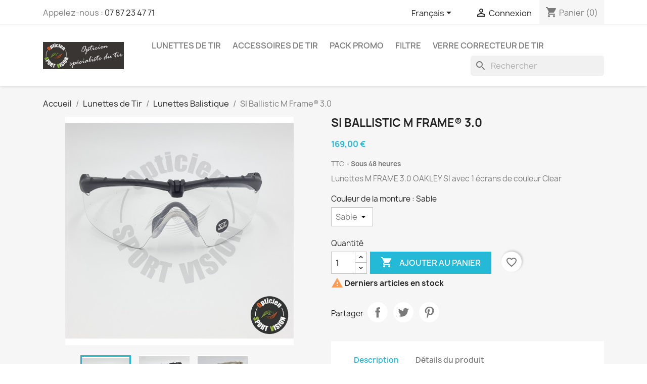

--- FILE ---
content_type: text/html; charset=utf-8
request_url: https://opticien-sport-vision.fr/fr/lunettes-balistique/187-lunettes-balistique-si-ballistic-m-framer-30.html
body_size: 20250
content:
<!doctype html>
<html lang="fr-FR">

  <head>
    
      
  <meta charset="utf-8">


  <meta http-equiv="x-ua-compatible" content="ie=edge">



  <title>Lunettes Balistique Oakley Si SI Ballistic M Frame® 3.0 - 169,00 € ...</title>
  
    
  
  <meta name="description" content="Oakley a passé des décennies à fabriquer des équipements de combat pour les forces armées américaines, et le SI BALLISTIC M FRAME® 3.0 apporte l&#039;avenir des l...">
  <meta name="keywords" content="SI Ballistic M Frame® 3.0 Oakley Si Lunettes Balistique">
        <link rel="canonical" href="https://opticien-sport-vision.fr/fr/lunettes-balistique/187-lunettes-balistique-si-ballistic-m-framer-30.html">
    
          <link rel="alternate" href="https://opticien-sport-vision.fr/fr/lunettes-balistique/187-lunettes-balistique-si-ballistic-m-framer-30.html" hreflang="fr">
          <link rel="alternate" href="https://opticien-sport-vision.fr/gb/lunettes-balistique/187-lunettes-balistique-si-ballistic-m-framer-30.html" hreflang="en-gb">
      
  
  
    <script type="application/ld+json">
  {
    "@context": "https://schema.org",
    "@type": "Organization",
    "name" : "Opticien Sport Vision",
    "url" : "https://opticien-sport-vision.fr/fr/"
         ,"logo": {
        "@type": "ImageObject",
        "url":"https://opticien-sport-vision.fr/img/prestashop-logo-1523985484.jpg"
      }
      }
</script>

<script type="application/ld+json">
  {
    "@context": "https://schema.org",
    "@type": "WebPage",
    "isPartOf": {
      "@type": "WebSite",
      "url":  "https://opticien-sport-vision.fr/fr/",
      "name": "Opticien Sport Vision"
    },
    "name": "Lunettes Balistique Oakley Si SI Ballistic M Frame® 3.0 - 169,00 € ...",
    "url":  "https://opticien-sport-vision.fr/fr/lunettes-balistique/187-lunettes-balistique-si-ballistic-m-framer-30.html"
  }
</script>


  <script type="application/ld+json">
    {
      "@context": "https://schema.org",
      "@type": "BreadcrumbList",
      "itemListElement": [
                  {
            "@type": "ListItem",
            "position": 1,
            "name": "Accueil",
            "item": "https://opticien-sport-vision.fr/fr/"
          },                  {
            "@type": "ListItem",
            "position": 2,
            "name": "Lunettes de Tir",
            "item": "https://opticien-sport-vision.fr/fr/12-lunettes-de-tir"
          },                  {
            "@type": "ListItem",
            "position": 3,
            "name": "Lunettes Balistique",
            "item": "https://opticien-sport-vision.fr/fr/15-lunettes-balistique"
          },                  {
            "@type": "ListItem",
            "position": 4,
            "name": "SI Ballistic M Frame® 3.0",
            "item": "https://opticien-sport-vision.fr/fr/lunettes-balistique/187-lunettes-balistique-si-ballistic-m-framer-30.html"
          }              ]
    }
  </script>
  
  
  
      <script type="application/ld+json">
  {
    "@context": "https://schema.org/",
    "@type": "Product",
    "name": "SI Ballistic M Frame® 3.0",
    "description": "Oakley a passé des décennies à fabriquer des équipements de combat pour les forces armées américaines, et le SI BALLISTIC M FRAME® 3.0 apporte l&#039;avenir des l...",
    "category": "Lunettes Balistique",
    "image" :"https://opticien-sport-vision.fr/644-home_default/lunettes-balistique-si-ballistic-m-framer-30.jpg",    "sku": "1900/1549",
    "mpn": "1900/1549"
    ,"gtin13": "700285621944"
        ,
    "brand": {
      "@type": "Brand",
      "name": "Oakley Si"
    }
            ,
    "weight": {
        "@context": "https://schema.org",
        "@type": "QuantitativeValue",
        "value": "0.260000",
        "unitCode": "kg"
    }
        ,
    "offers": {
      "@type": "Offer",
      "priceCurrency": "EUR",
      "name": "SI Ballistic M Frame® 3.0",
      "price": "169",
      "url": "https://opticien-sport-vision.fr/fr/lunettes-balistique/187-105-lunettes-balistique-si-ballistic-m-framer-30.html#/59-couleur_de_la_monture-sable",
      "priceValidUntil": "2026-02-18",
              "image": ["https://opticien-sport-vision.fr/644-large_default/lunettes-balistique-si-ballistic-m-framer-30.jpg","https://opticien-sport-vision.fr/643-large_default/lunettes-balistique-si-ballistic-m-framer-30.jpg","https://opticien-sport-vision.fr/645-large_default/lunettes-balistique-si-ballistic-m-framer-30.jpg"],
            "sku": "1900/1549",
      "mpn": "1900/1549",
      "gtin13": "0700285621944",                  "availability": "https://schema.org/InStock",
      "seller": {
        "@type": "Organization",
        "name": "Opticien Sport Vision"
      }
    }
      }
</script>

  
  
    
  

  
    <meta property="og:title" content="Lunettes Balistique Oakley Si SI Ballistic M Frame® 3.0 - 169,00 € ..." />
    <meta property="og:description" content="Oakley a passé des décennies à fabriquer des équipements de combat pour les forces armées américaines, et le SI BALLISTIC M FRAME® 3.0 apporte l&#039;avenir des l..." />
    <meta property="og:url" content="https://opticien-sport-vision.fr/fr/lunettes-balistique/187-lunettes-balistique-si-ballistic-m-framer-30.html" />
    <meta property="og:site_name" content="Opticien Sport Vision" />
        



  <meta name="viewport" content="width=device-width, initial-scale=1">



  <link rel="icon" type="image/vnd.microsoft.icon" href="https://opticien-sport-vision.fr/img/favicon.ico?1732873754">
  <link rel="shortcut icon" type="image/x-icon" href="https://opticien-sport-vision.fr/img/favicon.ico?1732873754">



    <link rel="stylesheet" href="https://opticien-sport-vision.fr/themes/classic/assets/cache/theme-0efe3a199.css" type="text/css" media="all">




  

  <script type="text/javascript">
        var blockwishlistController = "https:\/\/opticien-sport-vision.fr\/fr\/module\/blockwishlist\/action";
        var prestashop = {"cart":{"products":[],"totals":{"total":{"type":"total","label":"Total","amount":0,"value":"0,00\u00a0\u20ac"},"total_including_tax":{"type":"total","label":"Total TTC","amount":0,"value":"0,00\u00a0\u20ac"},"total_excluding_tax":{"type":"total","label":"Total HT :","amount":0,"value":"0,00\u00a0\u20ac"}},"subtotals":{"products":{"type":"products","label":"Sous-total","amount":0,"value":"0,00\u00a0\u20ac"},"discounts":null,"shipping":{"type":"shipping","label":"Livraison","amount":0,"value":""},"tax":{"type":"tax","label":"Taxes incluses","amount":0,"value":"0,00\u00a0\u20ac"}},"products_count":0,"summary_string":"0 articles","vouchers":{"allowed":1,"added":[]},"discounts":[],"minimalPurchase":0,"minimalPurchaseRequired":""},"currency":{"id":1,"name":"Euro","iso_code":"EUR","iso_code_num":"000","sign":"\u20ac"},"customer":{"lastname":null,"firstname":null,"email":null,"birthday":null,"newsletter":null,"newsletter_date_add":null,"optin":null,"website":null,"company":null,"siret":null,"ape":null,"is_logged":false,"gender":{"type":null,"name":null},"addresses":[]},"country":{"id_zone":"9","id_currency":"0","call_prefix":"33","iso_code":"FR","active":"1","contains_states":"0","need_identification_number":"0","need_zip_code":"1","zip_code_format":"NNNNN","display_tax_label":"1","name":"France","id":8},"language":{"name":"Fran\u00e7ais (French)","iso_code":"fr","locale":"fr-FR","language_code":"fr","active":"1","is_rtl":"0","date_format_lite":"d\/m\/Y","date_format_full":"d\/m\/Y H:i:s","id":1},"page":{"title":"","canonical":"https:\/\/opticien-sport-vision.fr\/fr\/lunettes-balistique\/187-lunettes-balistique-si-ballistic-m-framer-30.html","meta":{"title":"Lunettes Balistique Oakley Si SI Ballistic M Frame\u00ae 3.0 - 169,00\u00a0\u20ac ...","description":"Oakley a pass\u00e9 des d\u00e9cennies \u00e0 fabriquer des \u00e9quipements de combat pour les forces arm\u00e9es am\u00e9ricaines, et le SI BALLISTIC M FRAME\u00ae 3.0 apporte l'avenir des l...","keywords":"SI Ballistic M Frame\u00ae 3.0 Oakley Si Lunettes Balistique","robots":"index"},"page_name":"product","body_classes":{"lang-fr":true,"lang-rtl":false,"country-FR":true,"currency-EUR":true,"layout-full-width":true,"page-product":true,"tax-display-enabled":true,"page-customer-account":false,"product-id-187":true,"product-SI Ballistic M Frame\u00ae 3.0":true,"product-id-category-15":true,"product-id-manufacturer-5":true,"product-id-supplier-0":true,"product-available-for-order":true},"admin_notifications":[],"password-policy":{"feedbacks":{"0":"Tr\u00e8s faible","1":"Faible","2":"Moyenne","3":"Fort","4":"Tr\u00e8s fort","Straight rows of keys are easy to guess":"Les suites de touches sur le clavier sont faciles \u00e0 deviner","Short keyboard patterns are easy to guess":"Les mod\u00e8les courts sur le clavier sont faciles \u00e0 deviner.","Use a longer keyboard pattern with more turns":"Utilisez une combinaison de touches plus longue et plus complexe.","Repeats like \"aaa\" are easy to guess":"Les r\u00e9p\u00e9titions (ex. : \"aaa\") sont faciles \u00e0 deviner.","Repeats like \"abcabcabc\" are only slightly harder to guess than \"abc\"":"Les r\u00e9p\u00e9titions (ex. : \"abcabcabc\") sont seulement un peu plus difficiles \u00e0 deviner que \"abc\".","Sequences like abc or 6543 are easy to guess":"Les s\u00e9quences (ex. : abc ou 6543) sont faciles \u00e0 deviner.","Recent years are easy to guess":"Les ann\u00e9es r\u00e9centes sont faciles \u00e0 deviner.","Dates are often easy to guess":"Les dates sont souvent faciles \u00e0 deviner.","This is a top-10 common password":"Ce mot de passe figure parmi les 10 mots de passe les plus courants.","This is a top-100 common password":"Ce mot de passe figure parmi les 100 mots de passe les plus courants.","This is a very common password":"Ceci est un mot de passe tr\u00e8s courant.","This is similar to a commonly used password":"Ce mot de passe est similaire \u00e0 un mot de passe couramment utilis\u00e9.","A word by itself is easy to guess":"Un mot seul est facile \u00e0 deviner.","Names and surnames by themselves are easy to guess":"Les noms et les surnoms seuls sont faciles \u00e0 deviner.","Common names and surnames are easy to guess":"Les noms et les pr\u00e9noms courants sont faciles \u00e0 deviner.","Use a few words, avoid common phrases":"Utilisez quelques mots, \u00e9vitez les phrases courantes.","No need for symbols, digits, or uppercase letters":"Pas besoin de symboles, de chiffres ou de majuscules.","Avoid repeated words and characters":"\u00c9viter de r\u00e9p\u00e9ter les mots et les caract\u00e8res.","Avoid sequences":"\u00c9viter les s\u00e9quences.","Avoid recent years":"\u00c9vitez les ann\u00e9es r\u00e9centes.","Avoid years that are associated with you":"\u00c9vitez les ann\u00e9es qui vous sont associ\u00e9es.","Avoid dates and years that are associated with you":"\u00c9vitez les dates et les ann\u00e9es qui vous sont associ\u00e9es.","Capitalization doesn't help very much":"Les majuscules ne sont pas tr\u00e8s utiles.","All-uppercase is almost as easy to guess as all-lowercase":"Un mot de passe tout en majuscules est presque aussi facile \u00e0 deviner qu'un mot de passe tout en minuscules.","Reversed words aren't much harder to guess":"Les mots invers\u00e9s ne sont pas beaucoup plus difficiles \u00e0 deviner.","Predictable substitutions like '@' instead of 'a' don't help very much":"Les substitutions pr\u00e9visibles comme '\"@\" au lieu de \"a\" n'aident pas beaucoup.","Add another word or two. Uncommon words are better.":"Ajoutez un autre mot ou deux. Pr\u00e9f\u00e9rez les mots peu courants."}}},"shop":{"name":"Opticien Sport Vision","logo":"https:\/\/opticien-sport-vision.fr\/img\/prestashop-logo-1523985484.jpg","stores_icon":"https:\/\/opticien-sport-vision.fr\/img\/logo_stores.png","favicon":"https:\/\/opticien-sport-vision.fr\/img\/favicon.ico"},"core_js_public_path":"\/themes\/","urls":{"base_url":"https:\/\/opticien-sport-vision.fr\/","current_url":"https:\/\/opticien-sport-vision.fr\/fr\/lunettes-balistique\/187-lunettes-balistique-si-ballistic-m-framer-30.html","shop_domain_url":"https:\/\/opticien-sport-vision.fr","img_ps_url":"https:\/\/opticien-sport-vision.fr\/img\/","img_cat_url":"https:\/\/opticien-sport-vision.fr\/img\/c\/","img_lang_url":"https:\/\/opticien-sport-vision.fr\/img\/l\/","img_prod_url":"https:\/\/opticien-sport-vision.fr\/img\/p\/","img_manu_url":"https:\/\/opticien-sport-vision.fr\/img\/m\/","img_sup_url":"https:\/\/opticien-sport-vision.fr\/img\/su\/","img_ship_url":"https:\/\/opticien-sport-vision.fr\/img\/s\/","img_store_url":"https:\/\/opticien-sport-vision.fr\/img\/st\/","img_col_url":"https:\/\/opticien-sport-vision.fr\/img\/co\/","img_url":"https:\/\/opticien-sport-vision.fr\/themes\/classic\/assets\/img\/","css_url":"https:\/\/opticien-sport-vision.fr\/themes\/classic\/assets\/css\/","js_url":"https:\/\/opticien-sport-vision.fr\/themes\/classic\/assets\/js\/","pic_url":"https:\/\/opticien-sport-vision.fr\/upload\/","theme_assets":"https:\/\/opticien-sport-vision.fr\/themes\/classic\/assets\/","theme_dir":"https:\/\/opticien-sport-vision.fr\/themes\/classic\/","pages":{"address":"https:\/\/opticien-sport-vision.fr\/fr\/adresse","addresses":"https:\/\/opticien-sport-vision.fr\/fr\/adresses","authentication":"https:\/\/opticien-sport-vision.fr\/fr\/connexion","manufacturer":"https:\/\/opticien-sport-vision.fr\/fr\/marques","cart":"https:\/\/opticien-sport-vision.fr\/fr\/panier","category":"https:\/\/opticien-sport-vision.fr\/fr\/index.php?controller=category","cms":"https:\/\/opticien-sport-vision.fr\/fr\/index.php?controller=cms","contact":"https:\/\/opticien-sport-vision.fr\/fr\/nous-contacter","discount":"https:\/\/opticien-sport-vision.fr\/fr\/reduction","guest_tracking":"https:\/\/opticien-sport-vision.fr\/fr\/suivi-commande-invite","history":"https:\/\/opticien-sport-vision.fr\/fr\/historique-commandes","identity":"https:\/\/opticien-sport-vision.fr\/fr\/identite","index":"https:\/\/opticien-sport-vision.fr\/fr\/","my_account":"https:\/\/opticien-sport-vision.fr\/fr\/mon-compte","order_confirmation":"https:\/\/opticien-sport-vision.fr\/fr\/confirmation-commande","order_detail":"https:\/\/opticien-sport-vision.fr\/fr\/index.php?controller=order-detail","order_follow":"https:\/\/opticien-sport-vision.fr\/fr\/suivi-commande","order":"https:\/\/opticien-sport-vision.fr\/fr\/commande","order_return":"https:\/\/opticien-sport-vision.fr\/fr\/index.php?controller=order-return","order_slip":"https:\/\/opticien-sport-vision.fr\/fr\/avoirs","pagenotfound":"https:\/\/opticien-sport-vision.fr\/fr\/page-introuvable","password":"https:\/\/opticien-sport-vision.fr\/fr\/recuperation-mot-de-passe","pdf_invoice":"https:\/\/opticien-sport-vision.fr\/fr\/index.php?controller=pdf-invoice","pdf_order_return":"https:\/\/opticien-sport-vision.fr\/fr\/index.php?controller=pdf-order-return","pdf_order_slip":"https:\/\/opticien-sport-vision.fr\/fr\/index.php?controller=pdf-order-slip","prices_drop":"https:\/\/opticien-sport-vision.fr\/fr\/promotions","product":"https:\/\/opticien-sport-vision.fr\/fr\/index.php?controller=product","registration":"https:\/\/opticien-sport-vision.fr\/fr\/index.php?controller=registration","search":"https:\/\/opticien-sport-vision.fr\/fr\/recherche","sitemap":"https:\/\/opticien-sport-vision.fr\/fr\/plan-site","stores":"https:\/\/opticien-sport-vision.fr\/fr\/magasins","supplier":"https:\/\/opticien-sport-vision.fr\/fr\/fournisseur","new_products":"https:\/\/opticien-sport-vision.fr\/fr\/nouveaux-produits","brands":"https:\/\/opticien-sport-vision.fr\/fr\/marques","register":"https:\/\/opticien-sport-vision.fr\/fr\/index.php?controller=registration","order_login":"https:\/\/opticien-sport-vision.fr\/fr\/commande?login=1"},"alternative_langs":{"fr":"https:\/\/opticien-sport-vision.fr\/fr\/lunettes-balistique\/187-lunettes-balistique-si-ballistic-m-framer-30.html","en-gb":"https:\/\/opticien-sport-vision.fr\/gb\/lunettes-balistique\/187-lunettes-balistique-si-ballistic-m-framer-30.html"},"actions":{"logout":"https:\/\/opticien-sport-vision.fr\/fr\/?mylogout="},"no_picture_image":{"bySize":{"small_default":{"url":"https:\/\/opticien-sport-vision.fr\/img\/p\/fr-default-small_default.jpg","width":100,"height":100},"cart_default":{"url":"https:\/\/opticien-sport-vision.fr\/img\/p\/fr-default-cart_default.jpg","width":125,"height":125},"home_default":{"url":"https:\/\/opticien-sport-vision.fr\/img\/p\/fr-default-home_default.jpg","width":250,"height":250},"medium_default":{"url":"https:\/\/opticien-sport-vision.fr\/img\/p\/fr-default-medium_default.jpg","width":452,"height":452},"large_default":{"url":"https:\/\/opticien-sport-vision.fr\/img\/p\/fr-default-large_default.jpg","width":800,"height":800}},"small":{"url":"https:\/\/opticien-sport-vision.fr\/img\/p\/fr-default-small_default.jpg","width":100,"height":100},"medium":{"url":"https:\/\/opticien-sport-vision.fr\/img\/p\/fr-default-home_default.jpg","width":250,"height":250},"large":{"url":"https:\/\/opticien-sport-vision.fr\/img\/p\/fr-default-large_default.jpg","width":800,"height":800},"legend":""}},"configuration":{"display_taxes_label":true,"display_prices_tax_incl":true,"is_catalog":false,"show_prices":true,"opt_in":{"partner":false},"quantity_discount":{"type":"price","label":"Prix unitaire"},"voucher_enabled":1,"return_enabled":1},"field_required":[],"breadcrumb":{"links":[{"title":"Accueil","url":"https:\/\/opticien-sport-vision.fr\/fr\/"},{"title":"Lunettes de Tir","url":"https:\/\/opticien-sport-vision.fr\/fr\/12-lunettes-de-tir"},{"title":"Lunettes Balistique","url":"https:\/\/opticien-sport-vision.fr\/fr\/15-lunettes-balistique"},{"title":"SI Ballistic M Frame\u00ae 3.0","url":"https:\/\/opticien-sport-vision.fr\/fr\/lunettes-balistique\/187-lunettes-balistique-si-ballistic-m-framer-30.html"}],"count":4},"link":{"protocol_link":"https:\/\/","protocol_content":"https:\/\/"},"time":1770077501,"static_token":"dd5d80a425c08a11bb09416f39b37cc0","token":"c0602cee7904eeacee551939ce3879b5","debug":false};
        var productsAlreadyTagged = [];
        var psemailsubscription_subscription = "https:\/\/opticien-sport-vision.fr\/fr\/module\/ps_emailsubscription\/subscription";
        var removeFromWishlistUrl = "https:\/\/opticien-sport-vision.fr\/fr\/module\/blockwishlist\/action?action=deleteProductFromWishlist";
        var wishlistAddProductToCartUrl = "https:\/\/opticien-sport-vision.fr\/fr\/module\/blockwishlist\/action?action=addProductToCart";
        var wishlistUrl = "https:\/\/opticien-sport-vision.fr\/fr\/module\/blockwishlist\/view";
      </script>



  <meta name="google-site-verification" content="0MJ1lPLpLCESJUb6MnhdFX3rbuFbJKIbYK1xbLv_Fpw" /><script async src="https://www.googletagmanager.com/gtag/js?id=UA-117830124-1"></script>
<script>
  window.dataLayer = window.dataLayer || [];
  function gtag(){dataLayer.push(arguments);}
  gtag('js', new Date());
  gtag(
    'config',
    'UA-117830124-1',
    {
      'debug_mode':false
                      }
  );
</script>




    
  <meta property="og:type" content="product">
      <meta property="og:image" content="https://opticien-sport-vision.fr/644-large_default/lunettes-balistique-si-ballistic-m-framer-30.jpg">
  
      <meta property="product:pretax_price:amount" content="140.833333">
    <meta property="product:pretax_price:currency" content="EUR">
    <meta property="product:price:amount" content="169">
    <meta property="product:price:currency" content="EUR">
      <meta property="product:weight:value" content="0.260000">
  <meta property="product:weight:units" content="kg">
  
  </head>

  <body id="product" class="lang-fr country-fr currency-eur layout-full-width page-product tax-display-enabled product-id-187 product-si-ballistic-m-frame-R--3-0 product-id-category-15 product-id-manufacturer-5 product-id-supplier-0 product-available-for-order">

    
      
    

    <main>
      
              

      <header id="header">
        
          
  <div class="header-banner">
    
  </div>



  <nav class="header-nav">
    <div class="container">
      <div class="row">
        <div class="hidden-sm-down">
          <div class="col-md-5 col-xs-12">
            <div id="_desktop_contact_link">
  <div id="contact-link">
                Appelez-nous : <a href='tel:0787234771'>07 87 23 47 71</a>
      </div>
</div>

          </div>
          <div class="col-md-7 right-nav">
              <div id="_desktop_language_selector">
  <div class="language-selector-wrapper">
    <span id="language-selector-label" class="hidden-md-up">Langue :</span>
    <div class="language-selector dropdown js-dropdown">
      <button data-toggle="dropdown" class="hidden-sm-down btn-unstyle" aria-haspopup="true" aria-expanded="false" aria-label="Sélecteur de langue">
        <span class="expand-more">Français</span>
        <i class="material-icons expand-more">&#xE5C5;</i>
      </button>
      <ul class="dropdown-menu hidden-sm-down" aria-labelledby="language-selector-label">
                  <li  class="current" >
            <a href="https://opticien-sport-vision.fr/fr/lunettes-balistique/187-lunettes-balistique-si-ballistic-m-framer-30.html" class="dropdown-item" data-iso-code="fr">Français</a>
          </li>
                  <li >
            <a href="https://opticien-sport-vision.fr/gb/lunettes-balistique/187-lunettes-balistique-si-ballistic-m-framer-30.html" class="dropdown-item" data-iso-code="gb">English GB</a>
          </li>
              </ul>
      <select class="link hidden-md-up" aria-labelledby="language-selector-label">
                  <option value="https://opticien-sport-vision.fr/fr/lunettes-balistique/187-lunettes-balistique-si-ballistic-m-framer-30.html" selected="selected" data-iso-code="fr">
            Français
          </option>
                  <option value="https://opticien-sport-vision.fr/gb/lunettes-balistique/187-lunettes-balistique-si-ballistic-m-framer-30.html" data-iso-code="gb">
            English GB
          </option>
              </select>
    </div>
  </div>
</div>
<div id="_desktop_user_info">
  <div class="user-info">
          <a
        href="https://opticien-sport-vision.fr/fr/connexion?back=https%3A%2F%2Fopticien-sport-vision.fr%2Ffr%2Flunettes-balistique%2F187-lunettes-balistique-si-ballistic-m-framer-30.html"
        title="Identifiez-vous"
        rel="nofollow"
      >
        <i class="material-icons">&#xE7FF;</i>
        <span class="hidden-sm-down">Connexion</span>
      </a>
      </div>
</div>
<div id="_desktop_cart">
  <div class="blockcart cart-preview inactive" data-refresh-url="//opticien-sport-vision.fr/fr/module/ps_shoppingcart/ajax">
    <div class="header">
              <i class="material-icons shopping-cart" aria-hidden="true">shopping_cart</i>
        <span class="hidden-sm-down">Panier</span>
        <span class="cart-products-count">(0)</span>
          </div>
  </div>
</div>

          </div>
        </div>
        <div class="hidden-md-up text-sm-center mobile">
          <div class="float-xs-left" id="menu-icon">
            <i class="material-icons d-inline">&#xE5D2;</i>
          </div>
          <div class="float-xs-right" id="_mobile_cart"></div>
          <div class="float-xs-right" id="_mobile_user_info"></div>
          <div class="top-logo" id="_mobile_logo"></div>
          <div class="clearfix"></div>
        </div>
      </div>
    </div>
  </nav>



  <div class="header-top">
    <div class="container">
       <div class="row">
        <div class="col-md-2 hidden-sm-down" id="_desktop_logo">
                                    
  <a href="https://opticien-sport-vision.fr/fr/">
    <img
      class="logo img-fluid"
      src="https://opticien-sport-vision.fr/img/prestashop-logo-1523985484.jpg"
      alt="Opticien Sport Vision"
      width="400"
      height="133">
  </a>

                              </div>
        <div class="header-top-right col-md-10 col-sm-12 position-static">
          

<div class="menu js-top-menu position-static hidden-sm-down" id="_desktop_top_menu">
    
          <ul class="top-menu" id="top-menu" data-depth="0">
                    <li class="category" id="category-12">
                          <a
                class="dropdown-item"
                href="https://opticien-sport-vision.fr/fr/12-lunettes-de-tir" data-depth="0"
                              >
                                                                      <span class="float-xs-right hidden-md-up">
                    <span data-target="#top_sub_menu_35835" data-toggle="collapse" class="navbar-toggler collapse-icons">
                      <i class="material-icons add">&#xE313;</i>
                      <i class="material-icons remove">&#xE316;</i>
                    </span>
                  </span>
                                Lunettes de Tir
              </a>
                            <div  class="popover sub-menu js-sub-menu collapse" id="top_sub_menu_35835">
                
          <ul class="top-menu"  data-depth="1">
                    <li class="category" id="category-17">
                          <a
                class="dropdown-item dropdown-submenu"
                href="https://opticien-sport-vision.fr/fr/17-lunettes-champion" data-depth="1"
                              >
                                Champion
              </a>
                          </li>
                    <li class="category" id="category-18">
                          <a
                class="dropdown-item dropdown-submenu"
                href="https://opticien-sport-vision.fr/fr/18-lunettes-knobloch" data-depth="1"
                              >
                                Knobloch
              </a>
                          </li>
                    <li class="category" id="category-19">
                          <a
                class="dropdown-item dropdown-submenu"
                href="https://opticien-sport-vision.fr/fr/19-monocle-tir" data-depth="1"
                              >
                                Monocle Tir
              </a>
                          </li>
                    <li class="category" id="category-20">
                          <a
                class="dropdown-item dropdown-submenu"
                href="https://opticien-sport-vision.fr/fr/20-bandeaux-cache-oeil" data-depth="1"
                              >
                                Bandeaux Cache Oeil
              </a>
                          </li>
                    <li class="category" id="category-15">
                          <a
                class="dropdown-item dropdown-submenu"
                href="https://opticien-sport-vision.fr/fr/15-lunettes-balistique" data-depth="1"
                              >
                                Lunettes Balistique
              </a>
                          </li>
                    <li class="category" id="category-14">
                          <a
                class="dropdown-item dropdown-submenu"
                href="https://opticien-sport-vision.fr/fr/14-longue-vue" data-depth="1"
                              >
                                                                      <span class="float-xs-right hidden-md-up">
                    <span data-target="#top_sub_menu_90213" data-toggle="collapse" class="navbar-toggler collapse-icons">
                      <i class="material-icons add">&#xE313;</i>
                      <i class="material-icons remove">&#xE316;</i>
                    </span>
                  </span>
                                Longue Vue
              </a>
                            <div  class="collapse" id="top_sub_menu_90213">
                
          <ul class="top-menu"  data-depth="2">
                    <li class="category" id="category-47">
                          <a
                class="dropdown-item"
                href="https://opticien-sport-vision.fr/fr/47-bushnell" data-depth="2"
                              >
                                Bushnell
              </a>
                          </li>
                    <li class="category" id="category-51">
                          <a
                class="dropdown-item"
                href="https://opticien-sport-vision.fr/fr/51-tasco" data-depth="2"
                              >
                                Tasco
              </a>
                          </li>
              </ul>
    
              </div>
                          </li>
              </ul>
    
              </div>
                          </li>
                    <li class="category" id="category-13">
                          <a
                class="dropdown-item"
                href="https://opticien-sport-vision.fr/fr/13-accessoires-lunettes-de-tir" data-depth="0"
                              >
                                                                      <span class="float-xs-right hidden-md-up">
                    <span data-target="#top_sub_menu_1386" data-toggle="collapse" class="navbar-toggler collapse-icons">
                      <i class="material-icons add">&#xE313;</i>
                      <i class="material-icons remove">&#xE316;</i>
                    </span>
                  </span>
                                Accessoires de tir
              </a>
                            <div  class="popover sub-menu js-sub-menu collapse" id="top_sub_menu_1386">
                
          <ul class="top-menu"  data-depth="1">
                    <li class="category" id="category-16">
                          <a
                class="dropdown-item dropdown-submenu"
                href="https://opticien-sport-vision.fr/fr/16-accessoires-champion" data-depth="1"
                              >
                                                                      <span class="float-xs-right hidden-md-up">
                    <span data-target="#top_sub_menu_4696" data-toggle="collapse" class="navbar-toggler collapse-icons">
                      <i class="material-icons add">&#xE313;</i>
                      <i class="material-icons remove">&#xE316;</i>
                    </span>
                  </span>
                                Champion
              </a>
                            <div  class="collapse" id="top_sub_menu_4696">
                
          <ul class="top-menu"  data-depth="2">
                    <li class="category" id="category-23">
                          <a
                class="dropdown-item"
                href="https://opticien-sport-vision.fr/fr/23-centreur" data-depth="2"
                              >
                                Centreur
              </a>
                          </li>
                    <li class="category" id="category-24">
                          <a
                class="dropdown-item"
                href="https://opticien-sport-vision.fr/fr/24-iris-diaphragme" data-depth="2"
                              >
                                Iris - Diaphragme
              </a>
                          </li>
                    <li class="category" id="category-25">
                          <a
                class="dropdown-item"
                href="https://opticien-sport-vision.fr/fr/25-cache-oeil-lateraux" data-depth="2"
                              >
                                Cache Oeil - Latéraux
              </a>
                          </li>
                    <li class="category" id="category-26">
                          <a
                class="dropdown-item"
                href="https://opticien-sport-vision.fr/fr/26-branche-cordon" data-depth="2"
                              >
                                Branche - Cordon
              </a>
                          </li>
                    <li class="category" id="category-27">
                          <a
                class="dropdown-item"
                href="https://opticien-sport-vision.fr/fr/27-boite-de-transport" data-depth="2"
                              >
                                Boite de Transport
              </a>
                          </li>
                    <li class="category" id="category-28">
                          <a
                class="dropdown-item"
                href="https://opticien-sport-vision.fr/fr/28-porte-verre-champion" data-depth="2"
                              >
                                Porte Verre
              </a>
                          </li>
                    <li class="category" id="category-32">
                          <a
                class="dropdown-item"
                href="https://opticien-sport-vision.fr/fr/32-systeme-barre-porte-verre" data-depth="2"
                              >
                                Système - Pièce détaché
              </a>
                          </li>
                    <li class="category" id="category-33">
                          <a
                class="dropdown-item"
                href="https://opticien-sport-vision.fr/fr/33-nez-de-remplacement" data-depth="2"
                              >
                                Nez de remplacement
              </a>
                          </li>
              </ul>
    
              </div>
                          </li>
                    <li class="category" id="category-21">
                          <a
                class="dropdown-item dropdown-submenu"
                href="https://opticien-sport-vision.fr/fr/21-accessoires-knobloch" data-depth="1"
                              >
                                                                      <span class="float-xs-right hidden-md-up">
                    <span data-target="#top_sub_menu_79144" data-toggle="collapse" class="navbar-toggler collapse-icons">
                      <i class="material-icons add">&#xE313;</i>
                      <i class="material-icons remove">&#xE316;</i>
                    </span>
                  </span>
                                Knobloch
              </a>
                            <div  class="collapse" id="top_sub_menu_79144">
                
          <ul class="top-menu"  data-depth="2">
                    <li class="category" id="category-34">
                          <a
                class="dropdown-item"
                href="https://opticien-sport-vision.fr/fr/34-centreur" data-depth="2"
                              >
                                Centreur
              </a>
                          </li>
                    <li class="category" id="category-35">
                          <a
                class="dropdown-item"
                href="https://opticien-sport-vision.fr/fr/35-iris-diaphragme" data-depth="2"
                              >
                                Iris - Diaphragme
              </a>
                          </li>
                    <li class="category" id="category-36">
                          <a
                class="dropdown-item"
                href="https://opticien-sport-vision.fr/fr/36-cache-oeil-cache-lateraux" data-depth="2"
                              >
                                Cache Oeil - Cache Latéraux
              </a>
                          </li>
                    <li class="category" id="category-37">
                          <a
                class="dropdown-item"
                href="https://opticien-sport-vision.fr/fr/37-branche-cordon" data-depth="2"
                              >
                                Branche - Cordon
              </a>
                          </li>
                    <li class="category" id="category-38">
                          <a
                class="dropdown-item"
                href="https://opticien-sport-vision.fr/fr/38-boite-de-transport" data-depth="2"
                              >
                                Boite de Transport
              </a>
                          </li>
                    <li class="category" id="category-39">
                          <a
                class="dropdown-item"
                href="https://opticien-sport-vision.fr/fr/39-porte-verre-knobloch" data-depth="2"
                              >
                                Porte Verre
              </a>
                          </li>
                    <li class="category" id="category-41">
                          <a
                class="dropdown-item"
                href="https://opticien-sport-vision.fr/fr/41-systeme-piece-detache" data-depth="2"
                              >
                                Systéme - Piéce détaché
              </a>
                          </li>
                    <li class="category" id="category-40">
                          <a
                class="dropdown-item"
                href="https://opticien-sport-vision.fr/fr/40-nez-de-remplacement" data-depth="2"
                              >
                                Nez de remplacement
              </a>
                          </li>
              </ul>
    
              </div>
                          </li>
                    <li class="category" id="category-22">
                          <a
                class="dropdown-item dropdown-submenu"
                href="https://opticien-sport-vision.fr/fr/22-accessoires-mec" data-depth="1"
                              >
                                Monocle
              </a>
                          </li>
                    <li class="category" id="category-29">
                          <a
                class="dropdown-item dropdown-submenu"
                href="https://opticien-sport-vision.fr/fr/29-filtre" data-depth="1"
                              >
                                                                      <span class="float-xs-right hidden-md-up">
                    <span data-target="#top_sub_menu_72116" data-toggle="collapse" class="navbar-toggler collapse-icons">
                      <i class="material-icons add">&#xE313;</i>
                      <i class="material-icons remove">&#xE316;</i>
                    </span>
                  </span>
                                Filtre
              </a>
                            <div  class="collapse" id="top_sub_menu_72116">
                
          <ul class="top-menu"  data-depth="2">
                    <li class="category" id="category-30">
                          <a
                class="dropdown-item"
                href="https://opticien-sport-vision.fr/fr/30-champion" data-depth="2"
                              >
                                Champion
              </a>
                          </li>
                    <li class="category" id="category-31">
                          <a
                class="dropdown-item"
                href="https://opticien-sport-vision.fr/fr/31-knobloch" data-depth="2"
                              >
                                Knobloch
              </a>
                          </li>
              </ul>
    
              </div>
                          </li>
              </ul>
    
              </div>
                          </li>
                    <li class="category" id="category-42">
                          <a
                class="dropdown-item"
                href="https://opticien-sport-vision.fr/fr/42-pack-promo" data-depth="0"
                              >
                                                                      <span class="float-xs-right hidden-md-up">
                    <span data-target="#top_sub_menu_4329" data-toggle="collapse" class="navbar-toggler collapse-icons">
                      <i class="material-icons add">&#xE313;</i>
                      <i class="material-icons remove">&#xE316;</i>
                    </span>
                  </span>
                                Pack promo
              </a>
                            <div  class="popover sub-menu js-sub-menu collapse" id="top_sub_menu_4329">
                
          <ul class="top-menu"  data-depth="1">
                    <li class="category" id="category-45">
                          <a
                class="dropdown-item dropdown-submenu"
                href="https://opticien-sport-vision.fr/fr/45-champion" data-depth="1"
                              >
                                Champion
              </a>
                          </li>
                    <li class="category" id="category-46">
                          <a
                class="dropdown-item dropdown-submenu"
                href="https://opticien-sport-vision.fr/fr/46-knobloch" data-depth="1"
                              >
                                Knobloch
              </a>
                          </li>
              </ul>
    
              </div>
                          </li>
                    <li class="category" id="category-29">
                          <a
                class="dropdown-item"
                href="https://opticien-sport-vision.fr/fr/29-filtre" data-depth="0"
                              >
                                                                      <span class="float-xs-right hidden-md-up">
                    <span data-target="#top_sub_menu_11244" data-toggle="collapse" class="navbar-toggler collapse-icons">
                      <i class="material-icons add">&#xE313;</i>
                      <i class="material-icons remove">&#xE316;</i>
                    </span>
                  </span>
                                Filtre
              </a>
                            <div  class="popover sub-menu js-sub-menu collapse" id="top_sub_menu_11244">
                
          <ul class="top-menu"  data-depth="1">
                    <li class="category" id="category-30">
                          <a
                class="dropdown-item dropdown-submenu"
                href="https://opticien-sport-vision.fr/fr/30-champion" data-depth="1"
                              >
                                Champion
              </a>
                          </li>
                    <li class="category" id="category-31">
                          <a
                class="dropdown-item dropdown-submenu"
                href="https://opticien-sport-vision.fr/fr/31-knobloch" data-depth="1"
                              >
                                Knobloch
              </a>
                          </li>
              </ul>
    
              </div>
                          </li>
                    <li class="category" id="category-56">
                          <a
                class="dropdown-item"
                href="https://opticien-sport-vision.fr/fr/56-verre-correcteur-de-tir" data-depth="0"
                              >
                                Verre correcteur de tir
              </a>
                          </li>
              </ul>
    
    <div class="clearfix"></div>
</div>
<div id="search_widget" class="search-widgets" data-search-controller-url="//opticien-sport-vision.fr/fr/recherche">
  <form method="get" action="//opticien-sport-vision.fr/fr/recherche">
    <input type="hidden" name="controller" value="search">
    <i class="material-icons search" aria-hidden="true">search</i>
    <input type="text" name="s" value="" placeholder="Rechercher" aria-label="Rechercher">
    <i class="material-icons clear" aria-hidden="true">clear</i>
  </form>
</div>

        </div>
      </div>
      <div id="mobile_top_menu_wrapper" class="row hidden-md-up" style="display:none;">
        <div class="js-top-menu mobile" id="_mobile_top_menu"></div>
        <div class="js-top-menu-bottom">
          <div id="_mobile_currency_selector"></div>
          <div id="_mobile_language_selector"></div>
          <div id="_mobile_contact_link"></div>
        </div>
      </div>
    </div>
  </div>
  

        
      </header>

      <section id="wrapper">
        
          
<aside id="notifications">
  <div class="notifications-container container">
    
    
    
      </div>
</aside>
        

        
        <div class="container">
          
            <nav data-depth="4" class="breadcrumb">
  <ol>
    
              
          <li>
                          <a href="https://opticien-sport-vision.fr/fr/"><span>Accueil</span></a>
                      </li>
        
              
          <li>
                          <a href="https://opticien-sport-vision.fr/fr/12-lunettes-de-tir"><span>Lunettes de Tir</span></a>
                      </li>
        
              
          <li>
                          <a href="https://opticien-sport-vision.fr/fr/15-lunettes-balistique"><span>Lunettes Balistique</span></a>
                      </li>
        
              
          <li>
                          <span>SI Ballistic M Frame® 3.0</span>
                      </li>
        
          
  </ol>
</nav>
          

          <div class="row">
            

            
  <div id="content-wrapper" class="js-content-wrapper col-xs-12">
    
    

  <section id="main">
    <meta content="https://opticien-sport-vision.fr/fr/lunettes-balistique/187-105-lunettes-balistique-si-ballistic-m-framer-30.html#/59-couleur_de_la_monture-sable">

    <div class="row product-container js-product-container">
      <div class="col-md-6">
        
          <section class="page-content" id="content">
            
              
    <ul class="product-flags js-product-flags">
            </ul>


              
                <div class="images-container js-images-container">
  
    <div class="product-cover">
              <picture>
                              <img
            class="js-qv-product-cover img-fluid"
            src="https://opticien-sport-vision.fr/644-large_default/lunettes-balistique-si-ballistic-m-framer-30.jpg"
                          alt="Lunettes Balistique Oakley Si SI Ballistic M Frame® 3.0 - 169,00 € ..."
              title="Lunettes Balistique Oakley Si SI Ballistic M Frame® 3.0 - 169,00 € ..."
                        loading="lazy"
            width="800"
            height="800"
          >
        </picture>
        <div class="layer hidden-sm-down" data-toggle="modal" data-target="#product-modal">
          <i class="material-icons zoom-in">search</i>
        </div>
          </div>
  

  
    <div class="js-qv-mask mask">
      <ul class="product-images js-qv-product-images">
                  <li class="thumb-container js-thumb-container">
            <picture>
                                          <img
                class="thumb js-thumb  selected js-thumb-selected "
                data-image-medium-src="https://opticien-sport-vision.fr/644-medium_default/lunettes-balistique-si-ballistic-m-framer-30.jpg"
                data-image-medium-sources="{&quot;jpg&quot;:&quot;https:\/\/opticien-sport-vision.fr\/644-medium_default\/lunettes-balistique-si-ballistic-m-framer-30.jpg&quot;}"                data-image-large-src="https://opticien-sport-vision.fr/644-large_default/lunettes-balistique-si-ballistic-m-framer-30.jpg"
                data-image-large-sources="{&quot;jpg&quot;:&quot;https:\/\/opticien-sport-vision.fr\/644-large_default\/lunettes-balistique-si-ballistic-m-framer-30.jpg&quot;}"                src="https://opticien-sport-vision.fr/644-small_default/lunettes-balistique-si-ballistic-m-framer-30.jpg"
                                  alt="Lunettes Balistique Oakley Si SI Ballistic M Frame® 3.0 - 169,00 € ..."
                  title="Lunettes Balistique Oakley Si SI Ballistic M Frame® 3.0 - 169,00 € ..."
                                loading="lazy"
                width="100"
                height="100"
              >
            </picture>
          </li>
                  <li class="thumb-container js-thumb-container">
            <picture>
                                          <img
                class="thumb js-thumb "
                data-image-medium-src="https://opticien-sport-vision.fr/643-medium_default/lunettes-balistique-si-ballistic-m-framer-30.jpg"
                data-image-medium-sources="{&quot;jpg&quot;:&quot;https:\/\/opticien-sport-vision.fr\/643-medium_default\/lunettes-balistique-si-ballistic-m-framer-30.jpg&quot;}"                data-image-large-src="https://opticien-sport-vision.fr/643-large_default/lunettes-balistique-si-ballistic-m-framer-30.jpg"
                data-image-large-sources="{&quot;jpg&quot;:&quot;https:\/\/opticien-sport-vision.fr\/643-large_default\/lunettes-balistique-si-ballistic-m-framer-30.jpg&quot;}"                src="https://opticien-sport-vision.fr/643-small_default/lunettes-balistique-si-ballistic-m-framer-30.jpg"
                                  alt="Lunettes Balistique Oakley Si SI Ballistic M Frame® 3.0 - 169,00 € ..."
                  title="Lunettes Balistique Oakley Si SI Ballistic M Frame® 3.0 - 169,00 € ..."
                                loading="lazy"
                width="100"
                height="100"
              >
            </picture>
          </li>
                  <li class="thumb-container js-thumb-container">
            <picture>
                                          <img
                class="thumb js-thumb "
                data-image-medium-src="https://opticien-sport-vision.fr/645-medium_default/lunettes-balistique-si-ballistic-m-framer-30.jpg"
                data-image-medium-sources="{&quot;jpg&quot;:&quot;https:\/\/opticien-sport-vision.fr\/645-medium_default\/lunettes-balistique-si-ballistic-m-framer-30.jpg&quot;}"                data-image-large-src="https://opticien-sport-vision.fr/645-large_default/lunettes-balistique-si-ballistic-m-framer-30.jpg"
                data-image-large-sources="{&quot;jpg&quot;:&quot;https:\/\/opticien-sport-vision.fr\/645-large_default\/lunettes-balistique-si-ballistic-m-framer-30.jpg&quot;}"                src="https://opticien-sport-vision.fr/645-small_default/lunettes-balistique-si-ballistic-m-framer-30.jpg"
                                  alt="Lunettes Balistique Oakley Si SI Ballistic M Frame® 3.0 - 169,00 € ..."
                  title="Lunettes Balistique Oakley Si SI Ballistic M Frame® 3.0 - 169,00 € ..."
                                loading="lazy"
                width="100"
                height="100"
              >
            </picture>
          </li>
              </ul>
    </div>
  

</div>
              
              <div class="scroll-box-arrows">
                <i class="material-icons left">&#xE314;</i>
                <i class="material-icons right">&#xE315;</i>
              </div>

            
          </section>
        
        </div>
        <div class="col-md-6">
          
            
              <h1 class="h1">SI Ballistic M Frame® 3.0</h1>
            
          
          
              <div class="product-prices js-product-prices">
    
          

    
      <div
        class="product-price h5 ">

        <div class="current-price">
          <span class='current-price-value' content="169">
                                      169,00 €
                      </span>

                  </div>

        
                  
      </div>
    

    
          

    
          

    
            

    

    <div class="tax-shipping-delivery-label">
              TTC
            
      
                                    <span class="delivery-information">Sous 48 heures</span>
                            </div>
  </div>
          

          <div class="product-information">
            
              <div id="product-description-short-187" class="product-description"><p>Lunettes M FRAME 3.0 OAKLEY SI avec 1 écrans de couleur Clear</p></div>
            

            
            <div class="product-actions js-product-actions">
              
                <form action="https://opticien-sport-vision.fr/fr/panier" method="post" id="add-to-cart-or-refresh">
                  <input type="hidden" name="token" value="dd5d80a425c08a11bb09416f39b37cc0">
                  <input type="hidden" name="id_product" value="187" id="product_page_product_id">
                  <input type="hidden" name="id_customization" value="0" id="product_customization_id" class="js-product-customization-id">

                  
                    <div class="product-variants js-product-variants">
          <div class="clearfix product-variants-item">
      <span class="control-label">Couleur de la monture : 
                                            Sable                </span>
              <select
          class="form-control form-control-select"
          id="group_9"
          aria-label="Couleur de la monture"
          data-product-attribute="9"
          name="group[9]">
                      <option value="58" title="Noir">Noir</option>
                      <option value="59" title="Sable" selected="selected">Sable</option>
                  </select>
          </div>
      </div>
                  

                  
                                      

                  
                    <section class="product-discounts js-product-discounts">
  </section>
                  

                  
                    <div class="product-add-to-cart js-product-add-to-cart">
      <span class="control-label">Quantité</span>

    
      <div class="product-quantity clearfix">
        <div class="qty">
          <input
            type="number"
            name="qty"
            id="quantity_wanted"
            inputmode="numeric"
            pattern="[0-9]*"
                          value="1"
              min="1"
                        class="input-group"
            aria-label="Quantité"
          >
        </div>

        <div class="add">
          <button
            class="btn btn-primary add-to-cart"
            data-button-action="add-to-cart"
            type="submit"
                      >
            <i class="material-icons shopping-cart">&#xE547;</i>
            Ajouter au panier
          </button>
        </div>

        <div
  class="wishlist-button"
  data-url="https://opticien-sport-vision.fr/fr/module/blockwishlist/action?action=deleteProductFromWishlist"
  data-product-id="187"
  data-product-attribute-id="105"
  data-is-logged=""
  data-list-id="1"
  data-checked="true"
  data-is-product="true"
></div>


      </div>
    

    
      <span id="product-availability" class="js-product-availability">
                              <i class="material-icons product-last-items">&#xE002;</i>
                    Derniers articles en stock
              </span>
    

    
      <p class="product-minimal-quantity js-product-minimal-quantity">
              </p>
    
  </div>
                  

                  
                    <div class="product-additional-info js-product-additional-info">
  

      <div class="social-sharing">
      <span>Partager</span>
      <ul>
                  <li class="facebook icon-gray"><a href="https://www.facebook.com/sharer.php?u=https%3A%2F%2Fopticien-sport-vision.fr%2Ffr%2Flunettes-balistique%2F187-lunettes-balistique-si-ballistic-m-framer-30.html" class="text-hide" title="Partager" target="_blank" rel="noopener noreferrer">Partager</a></li>
                  <li class="twitter icon-gray"><a href="https://twitter.com/intent/tweet?text=SI+Ballistic+M+Frame%C2%AE+3.0 https%3A%2F%2Fopticien-sport-vision.fr%2Ffr%2Flunettes-balistique%2F187-lunettes-balistique-si-ballistic-m-framer-30.html" class="text-hide" title="Tweet" target="_blank" rel="noopener noreferrer">Tweet</a></li>
                  <li class="pinterest icon-gray"><a href="https://www.pinterest.com/pin/create/button/?url=https%3A%2F%2Fopticien-sport-vision.fr%2Ffr%2Flunettes-balistique%2F187-lunettes-balistique-si-ballistic-m-framer-30.html/&amp;media=https%3A%2F%2Fopticien-sport-vision.fr%2F644%2Flunettes-balistique-si-ballistic-m-framer-30.jpg&amp;description=SI+Ballistic+M+Frame%C2%AE+3.0" class="text-hide" title="Pinterest" target="_blank" rel="noopener noreferrer">Pinterest</a></li>
              </ul>
    </div>
  

</div>
                  

                                    
                </form>
              

            </div>

            
              
            

            
              <div class="tabs">
                <ul class="nav nav-tabs" role="tablist">
                                      <li class="nav-item">
                       <a
                         class="nav-link active js-product-nav-active"
                         data-toggle="tab"
                         href="#description"
                         role="tab"
                         aria-controls="description"
                          aria-selected="true">Description</a>
                    </li>
                                    <li class="nav-item">
                    <a
                      class="nav-link"
                      data-toggle="tab"
                      href="#product-details"
                      role="tab"
                      aria-controls="product-details"
                      >Détails du produit</a>
                  </li>
                                                    </ul>

                <div class="tab-content" id="tab-content">
                 <div class="tab-pane fade in active js-product-tab-active" id="description" role="tabpanel">
                   
                     <div class="product-description"><p>Oakley a passé des décennies à fabriquer des équipements de combat pour les forces armées américaines, et le SI BALLISTIC M FRAME® 3.0 apporte l'avenir des lunettes de protection sur le champ de bataille d'aujourd'hui et au-delà. Notre icône est synonyme d'ingénierie optique de précision et d'innovation inégalée, et cette conception montre pourquoi.</p>
<p>À peine plus d'une once de poids, cette conception robuste répond ou dépasse les normes d'impact de fragmentation balistique de MIL PRF-31013, clause 3.5.1.1, et les exigences de masse élevée et d'impact à grande vitesse de ANSI Z87.1-2003 / 2010.</p>
<p>Une toute nouvelle technologie de tige mince optimise la durabilité tout en permettant la compatibilité avec les systèmes de protection auditive et de communication par-dessus l'oreille. Une vision claire et non obstruée est maintenue par un revêtement anti-buée avancé de toutes les lentilles. Offrant le summum de la commodité, de la compatibilité, de la clarté et du confort, ce système optique de protection est associé à trois objectifs interchangeables en option, et tous sont optimisés avec la fidélité visuelle de High Definition Optics®. Les technologies optiques brevetées d'Oakley maintiennent la clarté à tous les angles de vue, pas seulement droit devant.</p></div>
                   
                 </div>

                 
                   <div class="js-product-details tab-pane fade"
     id="product-details"
     data-product="{&quot;id_shop_default&quot;:&quot;1&quot;,&quot;id_manufacturer&quot;:&quot;5&quot;,&quot;id_supplier&quot;:&quot;0&quot;,&quot;reference&quot;:&quot;1900\/1549&quot;,&quot;is_virtual&quot;:&quot;0&quot;,&quot;delivery_in_stock&quot;:&quot;&quot;,&quot;delivery_out_stock&quot;:&quot;&quot;,&quot;id_category_default&quot;:&quot;15&quot;,&quot;on_sale&quot;:&quot;0&quot;,&quot;online_only&quot;:&quot;0&quot;,&quot;ecotax&quot;:0,&quot;minimal_quantity&quot;:&quot;1&quot;,&quot;low_stock_threshold&quot;:&quot;0&quot;,&quot;low_stock_alert&quot;:&quot;0&quot;,&quot;price&quot;:&quot;169,00\u00a0\u20ac&quot;,&quot;unity&quot;:&quot;&quot;,&quot;unit_price&quot;:&quot;&quot;,&quot;unit_price_ratio&quot;:0,&quot;additional_shipping_cost&quot;:&quot;0.000000&quot;,&quot;customizable&quot;:&quot;0&quot;,&quot;text_fields&quot;:&quot;0&quot;,&quot;uploadable_files&quot;:&quot;0&quot;,&quot;active&quot;:&quot;1&quot;,&quot;redirect_type&quot;:&quot;default&quot;,&quot;id_type_redirected&quot;:&quot;0&quot;,&quot;available_for_order&quot;:&quot;1&quot;,&quot;available_date&quot;:null,&quot;show_condition&quot;:&quot;0&quot;,&quot;condition&quot;:&quot;new&quot;,&quot;show_price&quot;:&quot;1&quot;,&quot;indexed&quot;:&quot;1&quot;,&quot;visibility&quot;:&quot;both&quot;,&quot;cache_default_attribute&quot;:&quot;105&quot;,&quot;advanced_stock_management&quot;:&quot;0&quot;,&quot;date_add&quot;:&quot;2018-04-29 10:35:52&quot;,&quot;date_upd&quot;:&quot;2026-01-11 19:12:26&quot;,&quot;pack_stock_type&quot;:&quot;3&quot;,&quot;meta_description&quot;:&quot;Oakley a pass\u00e9 des d\u00e9cennies \u00e0 fabriquer des \u00e9quipements de combat pour les forces arm\u00e9es am\u00e9ricaines, et le SI BALLISTIC M FRAME\u00ae 3.0 apporte l&#039;avenir des l...&quot;,&quot;meta_keywords&quot;:&quot;SI Ballistic M Frame\u00ae 3.0 Oakley Si Lunettes Balistique&quot;,&quot;meta_title&quot;:&quot;Lunettes Balistique Oakley Si SI Ballistic M Frame\u00ae 3.0 - 169,00\u00a0\u20ac ...&quot;,&quot;link_rewrite&quot;:&quot;lunettes-balistique-si-ballistic-m-framer-30&quot;,&quot;name&quot;:&quot;SI Ballistic M Frame\u00ae 3.0&quot;,&quot;description&quot;:&quot;&lt;p&gt;Oakley a pass\u00e9 des d\u00e9cennies \u00e0 fabriquer des \u00e9quipements de combat pour les forces arm\u00e9es am\u00e9ricaines, et le SI BALLISTIC M FRAME\u00ae 3.0 apporte l&#039;avenir des lunettes de protection sur le champ de bataille d&#039;aujourd&#039;hui et au-del\u00e0. Notre ic\u00f4ne est synonyme d&#039;ing\u00e9nierie optique de pr\u00e9cision et d&#039;innovation in\u00e9gal\u00e9e, et cette conception montre pourquoi.&lt;\/p&gt;\n&lt;p&gt;\u00c0 peine plus d&#039;une once de poids, cette conception robuste r\u00e9pond ou d\u00e9passe les normes d&#039;impact de fragmentation balistique de MIL PRF-31013, clause 3.5.1.1, et les exigences de masse \u00e9lev\u00e9e et d&#039;impact \u00e0 grande vitesse de ANSI Z87.1-2003 \/ 2010.&lt;\/p&gt;\n&lt;p&gt;Une toute nouvelle technologie de tige mince optimise la durabilit\u00e9 tout en permettant la compatibilit\u00e9 avec les syst\u00e8mes de protection auditive et de communication par-dessus l&#039;oreille. Une vision claire et non obstru\u00e9e est maintenue par un rev\u00eatement anti-bu\u00e9e avanc\u00e9 de toutes les lentilles. Offrant le summum de la commodit\u00e9, de la compatibilit\u00e9, de la clart\u00e9 et du confort, ce syst\u00e8me optique de protection est associ\u00e9 \u00e0 trois objectifs interchangeables en option, et tous sont optimis\u00e9s avec la fid\u00e9lit\u00e9 visuelle de High Definition Optics\u00ae. Les technologies optiques brevet\u00e9es d&#039;Oakley maintiennent la clart\u00e9 \u00e0 tous les angles de vue, pas seulement droit devant.&lt;\/p&gt;&quot;,&quot;description_short&quot;:&quot;&lt;p&gt;Lunettes M FRAME 3.0 OAKLEY SI avec 1 \u00e9crans de couleur Clear&lt;\/p&gt;&quot;,&quot;available_now&quot;:&quot;En Stock&quot;,&quot;available_later&quot;:&quot;Sur commande&quot;,&quot;id&quot;:187,&quot;id_product&quot;:187,&quot;out_of_stock&quot;:0,&quot;new&quot;:0,&quot;id_product_attribute&quot;:105,&quot;quantity_wanted&quot;:1,&quot;extraContent&quot;:[],&quot;allow_oosp&quot;:0,&quot;category&quot;:&quot;lunettes-balistique&quot;,&quot;category_name&quot;:&quot;Lunettes Balistique&quot;,&quot;link&quot;:&quot;https:\/\/opticien-sport-vision.fr\/fr\/lunettes-balistique\/187-lunettes-balistique-si-ballistic-m-framer-30.html&quot;,&quot;manufacturer_name&quot;:&quot;Oakley Si&quot;,&quot;attribute_price&quot;:0,&quot;price_tax_exc&quot;:140.833333,&quot;price_without_reduction&quot;:169,&quot;reduction&quot;:0,&quot;specific_prices&quot;:[],&quot;quantity&quot;:2,&quot;quantity_all_versions&quot;:3,&quot;id_image&quot;:&quot;fr-default&quot;,&quot;features&quot;:[],&quot;attachments&quot;:[],&quot;virtual&quot;:0,&quot;pack&quot;:0,&quot;packItems&quot;:[],&quot;nopackprice&quot;:0,&quot;customization_required&quot;:false,&quot;attributes&quot;:{&quot;9&quot;:{&quot;id_attribute&quot;:&quot;59&quot;,&quot;id_attribute_group&quot;:&quot;9&quot;,&quot;name&quot;:&quot;Sable&quot;,&quot;group&quot;:&quot;Couleur Monture&quot;,&quot;public_group&quot;:&quot;Couleur de la monture&quot;,&quot;reference&quot;:&quot;&quot;,&quot;ean13&quot;:&quot;&quot;,&quot;isbn&quot;:&quot;&quot;,&quot;upc&quot;:&quot;&quot;,&quot;mpn&quot;:&quot;&quot;,&quot;available_now&quot;:&quot;&quot;,&quot;available_later&quot;:&quot;&quot;}},&quot;rate&quot;:20,&quot;tax_name&quot;:&quot;TVA FR 20%&quot;,&quot;ecotax_rate&quot;:0,&quot;customizations&quot;:{&quot;fields&quot;:[]},&quot;id_customization&quot;:0,&quot;is_customizable&quot;:false,&quot;show_quantities&quot;:true,&quot;quantity_label&quot;:&quot;Produits&quot;,&quot;quantity_discounts&quot;:[],&quot;customer_group_discount&quot;:0,&quot;images&quot;:[{&quot;cover&quot;:&quot;1&quot;,&quot;id_image&quot;:&quot;644&quot;,&quot;legend&quot;:&quot;Lunettes Balistique Oakley Si SI Ballistic M Frame\u00ae 3.0 - 169,00\u00a0\u20ac ...&quot;,&quot;position&quot;:&quot;1&quot;,&quot;bySize&quot;:{&quot;small_default&quot;:{&quot;url&quot;:&quot;https:\/\/opticien-sport-vision.fr\/644-small_default\/lunettes-balistique-si-ballistic-m-framer-30.jpg&quot;,&quot;width&quot;:100,&quot;height&quot;:100,&quot;sources&quot;:{&quot;jpg&quot;:&quot;https:\/\/opticien-sport-vision.fr\/644-small_default\/lunettes-balistique-si-ballistic-m-framer-30.jpg&quot;}},&quot;cart_default&quot;:{&quot;url&quot;:&quot;https:\/\/opticien-sport-vision.fr\/644-cart_default\/lunettes-balistique-si-ballistic-m-framer-30.jpg&quot;,&quot;width&quot;:125,&quot;height&quot;:125,&quot;sources&quot;:{&quot;jpg&quot;:&quot;https:\/\/opticien-sport-vision.fr\/644-cart_default\/lunettes-balistique-si-ballistic-m-framer-30.jpg&quot;}},&quot;home_default&quot;:{&quot;url&quot;:&quot;https:\/\/opticien-sport-vision.fr\/644-home_default\/lunettes-balistique-si-ballistic-m-framer-30.jpg&quot;,&quot;width&quot;:250,&quot;height&quot;:250,&quot;sources&quot;:{&quot;jpg&quot;:&quot;https:\/\/opticien-sport-vision.fr\/644-home_default\/lunettes-balistique-si-ballistic-m-framer-30.jpg&quot;}},&quot;medium_default&quot;:{&quot;url&quot;:&quot;https:\/\/opticien-sport-vision.fr\/644-medium_default\/lunettes-balistique-si-ballistic-m-framer-30.jpg&quot;,&quot;width&quot;:452,&quot;height&quot;:452,&quot;sources&quot;:{&quot;jpg&quot;:&quot;https:\/\/opticien-sport-vision.fr\/644-medium_default\/lunettes-balistique-si-ballistic-m-framer-30.jpg&quot;}},&quot;large_default&quot;:{&quot;url&quot;:&quot;https:\/\/opticien-sport-vision.fr\/644-large_default\/lunettes-balistique-si-ballistic-m-framer-30.jpg&quot;,&quot;width&quot;:800,&quot;height&quot;:800,&quot;sources&quot;:{&quot;jpg&quot;:&quot;https:\/\/opticien-sport-vision.fr\/644-large_default\/lunettes-balistique-si-ballistic-m-framer-30.jpg&quot;}}},&quot;small&quot;:{&quot;url&quot;:&quot;https:\/\/opticien-sport-vision.fr\/644-small_default\/lunettes-balistique-si-ballistic-m-framer-30.jpg&quot;,&quot;width&quot;:100,&quot;height&quot;:100,&quot;sources&quot;:{&quot;jpg&quot;:&quot;https:\/\/opticien-sport-vision.fr\/644-small_default\/lunettes-balistique-si-ballistic-m-framer-30.jpg&quot;}},&quot;medium&quot;:{&quot;url&quot;:&quot;https:\/\/opticien-sport-vision.fr\/644-home_default\/lunettes-balistique-si-ballistic-m-framer-30.jpg&quot;,&quot;width&quot;:250,&quot;height&quot;:250,&quot;sources&quot;:{&quot;jpg&quot;:&quot;https:\/\/opticien-sport-vision.fr\/644-home_default\/lunettes-balistique-si-ballistic-m-framer-30.jpg&quot;}},&quot;large&quot;:{&quot;url&quot;:&quot;https:\/\/opticien-sport-vision.fr\/644-large_default\/lunettes-balistique-si-ballistic-m-framer-30.jpg&quot;,&quot;width&quot;:800,&quot;height&quot;:800,&quot;sources&quot;:{&quot;jpg&quot;:&quot;https:\/\/opticien-sport-vision.fr\/644-large_default\/lunettes-balistique-si-ballistic-m-framer-30.jpg&quot;}},&quot;associatedVariants&quot;:[]},{&quot;cover&quot;:null,&quot;id_image&quot;:&quot;643&quot;,&quot;legend&quot;:&quot;Lunettes Balistique Oakley Si SI Ballistic M Frame\u00ae 3.0 - 169,00\u00a0\u20ac ...&quot;,&quot;position&quot;:&quot;2&quot;,&quot;bySize&quot;:{&quot;small_default&quot;:{&quot;url&quot;:&quot;https:\/\/opticien-sport-vision.fr\/643-small_default\/lunettes-balistique-si-ballistic-m-framer-30.jpg&quot;,&quot;width&quot;:100,&quot;height&quot;:100,&quot;sources&quot;:{&quot;jpg&quot;:&quot;https:\/\/opticien-sport-vision.fr\/643-small_default\/lunettes-balistique-si-ballistic-m-framer-30.jpg&quot;}},&quot;cart_default&quot;:{&quot;url&quot;:&quot;https:\/\/opticien-sport-vision.fr\/643-cart_default\/lunettes-balistique-si-ballistic-m-framer-30.jpg&quot;,&quot;width&quot;:125,&quot;height&quot;:125,&quot;sources&quot;:{&quot;jpg&quot;:&quot;https:\/\/opticien-sport-vision.fr\/643-cart_default\/lunettes-balistique-si-ballistic-m-framer-30.jpg&quot;}},&quot;home_default&quot;:{&quot;url&quot;:&quot;https:\/\/opticien-sport-vision.fr\/643-home_default\/lunettes-balistique-si-ballistic-m-framer-30.jpg&quot;,&quot;width&quot;:250,&quot;height&quot;:250,&quot;sources&quot;:{&quot;jpg&quot;:&quot;https:\/\/opticien-sport-vision.fr\/643-home_default\/lunettes-balistique-si-ballistic-m-framer-30.jpg&quot;}},&quot;medium_default&quot;:{&quot;url&quot;:&quot;https:\/\/opticien-sport-vision.fr\/643-medium_default\/lunettes-balistique-si-ballistic-m-framer-30.jpg&quot;,&quot;width&quot;:452,&quot;height&quot;:452,&quot;sources&quot;:{&quot;jpg&quot;:&quot;https:\/\/opticien-sport-vision.fr\/643-medium_default\/lunettes-balistique-si-ballistic-m-framer-30.jpg&quot;}},&quot;large_default&quot;:{&quot;url&quot;:&quot;https:\/\/opticien-sport-vision.fr\/643-large_default\/lunettes-balistique-si-ballistic-m-framer-30.jpg&quot;,&quot;width&quot;:800,&quot;height&quot;:800,&quot;sources&quot;:{&quot;jpg&quot;:&quot;https:\/\/opticien-sport-vision.fr\/643-large_default\/lunettes-balistique-si-ballistic-m-framer-30.jpg&quot;}}},&quot;small&quot;:{&quot;url&quot;:&quot;https:\/\/opticien-sport-vision.fr\/643-small_default\/lunettes-balistique-si-ballistic-m-framer-30.jpg&quot;,&quot;width&quot;:100,&quot;height&quot;:100,&quot;sources&quot;:{&quot;jpg&quot;:&quot;https:\/\/opticien-sport-vision.fr\/643-small_default\/lunettes-balistique-si-ballistic-m-framer-30.jpg&quot;}},&quot;medium&quot;:{&quot;url&quot;:&quot;https:\/\/opticien-sport-vision.fr\/643-home_default\/lunettes-balistique-si-ballistic-m-framer-30.jpg&quot;,&quot;width&quot;:250,&quot;height&quot;:250,&quot;sources&quot;:{&quot;jpg&quot;:&quot;https:\/\/opticien-sport-vision.fr\/643-home_default\/lunettes-balistique-si-ballistic-m-framer-30.jpg&quot;}},&quot;large&quot;:{&quot;url&quot;:&quot;https:\/\/opticien-sport-vision.fr\/643-large_default\/lunettes-balistique-si-ballistic-m-framer-30.jpg&quot;,&quot;width&quot;:800,&quot;height&quot;:800,&quot;sources&quot;:{&quot;jpg&quot;:&quot;https:\/\/opticien-sport-vision.fr\/643-large_default\/lunettes-balistique-si-ballistic-m-framer-30.jpg&quot;}},&quot;associatedVariants&quot;:[]},{&quot;cover&quot;:null,&quot;id_image&quot;:&quot;645&quot;,&quot;legend&quot;:&quot;Lunettes Balistique Oakley Si SI Ballistic M Frame\u00ae 3.0 - 169,00\u00a0\u20ac ...&quot;,&quot;position&quot;:&quot;3&quot;,&quot;bySize&quot;:{&quot;small_default&quot;:{&quot;url&quot;:&quot;https:\/\/opticien-sport-vision.fr\/645-small_default\/lunettes-balistique-si-ballistic-m-framer-30.jpg&quot;,&quot;width&quot;:100,&quot;height&quot;:100,&quot;sources&quot;:{&quot;jpg&quot;:&quot;https:\/\/opticien-sport-vision.fr\/645-small_default\/lunettes-balistique-si-ballistic-m-framer-30.jpg&quot;}},&quot;cart_default&quot;:{&quot;url&quot;:&quot;https:\/\/opticien-sport-vision.fr\/645-cart_default\/lunettes-balistique-si-ballistic-m-framer-30.jpg&quot;,&quot;width&quot;:125,&quot;height&quot;:125,&quot;sources&quot;:{&quot;jpg&quot;:&quot;https:\/\/opticien-sport-vision.fr\/645-cart_default\/lunettes-balistique-si-ballistic-m-framer-30.jpg&quot;}},&quot;home_default&quot;:{&quot;url&quot;:&quot;https:\/\/opticien-sport-vision.fr\/645-home_default\/lunettes-balistique-si-ballistic-m-framer-30.jpg&quot;,&quot;width&quot;:250,&quot;height&quot;:250,&quot;sources&quot;:{&quot;jpg&quot;:&quot;https:\/\/opticien-sport-vision.fr\/645-home_default\/lunettes-balistique-si-ballistic-m-framer-30.jpg&quot;}},&quot;medium_default&quot;:{&quot;url&quot;:&quot;https:\/\/opticien-sport-vision.fr\/645-medium_default\/lunettes-balistique-si-ballistic-m-framer-30.jpg&quot;,&quot;width&quot;:452,&quot;height&quot;:452,&quot;sources&quot;:{&quot;jpg&quot;:&quot;https:\/\/opticien-sport-vision.fr\/645-medium_default\/lunettes-balistique-si-ballistic-m-framer-30.jpg&quot;}},&quot;large_default&quot;:{&quot;url&quot;:&quot;https:\/\/opticien-sport-vision.fr\/645-large_default\/lunettes-balistique-si-ballistic-m-framer-30.jpg&quot;,&quot;width&quot;:800,&quot;height&quot;:800,&quot;sources&quot;:{&quot;jpg&quot;:&quot;https:\/\/opticien-sport-vision.fr\/645-large_default\/lunettes-balistique-si-ballistic-m-framer-30.jpg&quot;}}},&quot;small&quot;:{&quot;url&quot;:&quot;https:\/\/opticien-sport-vision.fr\/645-small_default\/lunettes-balistique-si-ballistic-m-framer-30.jpg&quot;,&quot;width&quot;:100,&quot;height&quot;:100,&quot;sources&quot;:{&quot;jpg&quot;:&quot;https:\/\/opticien-sport-vision.fr\/645-small_default\/lunettes-balistique-si-ballistic-m-framer-30.jpg&quot;}},&quot;medium&quot;:{&quot;url&quot;:&quot;https:\/\/opticien-sport-vision.fr\/645-home_default\/lunettes-balistique-si-ballistic-m-framer-30.jpg&quot;,&quot;width&quot;:250,&quot;height&quot;:250,&quot;sources&quot;:{&quot;jpg&quot;:&quot;https:\/\/opticien-sport-vision.fr\/645-home_default\/lunettes-balistique-si-ballistic-m-framer-30.jpg&quot;}},&quot;large&quot;:{&quot;url&quot;:&quot;https:\/\/opticien-sport-vision.fr\/645-large_default\/lunettes-balistique-si-ballistic-m-framer-30.jpg&quot;,&quot;width&quot;:800,&quot;height&quot;:800,&quot;sources&quot;:{&quot;jpg&quot;:&quot;https:\/\/opticien-sport-vision.fr\/645-large_default\/lunettes-balistique-si-ballistic-m-framer-30.jpg&quot;}},&quot;associatedVariants&quot;:[]}],&quot;cover&quot;:{&quot;cover&quot;:&quot;1&quot;,&quot;id_image&quot;:&quot;644&quot;,&quot;legend&quot;:&quot;Lunettes Balistique Oakley Si SI Ballistic M Frame\u00ae 3.0 - 169,00\u00a0\u20ac ...&quot;,&quot;position&quot;:&quot;1&quot;,&quot;bySize&quot;:{&quot;small_default&quot;:{&quot;url&quot;:&quot;https:\/\/opticien-sport-vision.fr\/644-small_default\/lunettes-balistique-si-ballistic-m-framer-30.jpg&quot;,&quot;width&quot;:100,&quot;height&quot;:100,&quot;sources&quot;:{&quot;jpg&quot;:&quot;https:\/\/opticien-sport-vision.fr\/644-small_default\/lunettes-balistique-si-ballistic-m-framer-30.jpg&quot;}},&quot;cart_default&quot;:{&quot;url&quot;:&quot;https:\/\/opticien-sport-vision.fr\/644-cart_default\/lunettes-balistique-si-ballistic-m-framer-30.jpg&quot;,&quot;width&quot;:125,&quot;height&quot;:125,&quot;sources&quot;:{&quot;jpg&quot;:&quot;https:\/\/opticien-sport-vision.fr\/644-cart_default\/lunettes-balistique-si-ballistic-m-framer-30.jpg&quot;}},&quot;home_default&quot;:{&quot;url&quot;:&quot;https:\/\/opticien-sport-vision.fr\/644-home_default\/lunettes-balistique-si-ballistic-m-framer-30.jpg&quot;,&quot;width&quot;:250,&quot;height&quot;:250,&quot;sources&quot;:{&quot;jpg&quot;:&quot;https:\/\/opticien-sport-vision.fr\/644-home_default\/lunettes-balistique-si-ballistic-m-framer-30.jpg&quot;}},&quot;medium_default&quot;:{&quot;url&quot;:&quot;https:\/\/opticien-sport-vision.fr\/644-medium_default\/lunettes-balistique-si-ballistic-m-framer-30.jpg&quot;,&quot;width&quot;:452,&quot;height&quot;:452,&quot;sources&quot;:{&quot;jpg&quot;:&quot;https:\/\/opticien-sport-vision.fr\/644-medium_default\/lunettes-balistique-si-ballistic-m-framer-30.jpg&quot;}},&quot;large_default&quot;:{&quot;url&quot;:&quot;https:\/\/opticien-sport-vision.fr\/644-large_default\/lunettes-balistique-si-ballistic-m-framer-30.jpg&quot;,&quot;width&quot;:800,&quot;height&quot;:800,&quot;sources&quot;:{&quot;jpg&quot;:&quot;https:\/\/opticien-sport-vision.fr\/644-large_default\/lunettes-balistique-si-ballistic-m-framer-30.jpg&quot;}}},&quot;small&quot;:{&quot;url&quot;:&quot;https:\/\/opticien-sport-vision.fr\/644-small_default\/lunettes-balistique-si-ballistic-m-framer-30.jpg&quot;,&quot;width&quot;:100,&quot;height&quot;:100,&quot;sources&quot;:{&quot;jpg&quot;:&quot;https:\/\/opticien-sport-vision.fr\/644-small_default\/lunettes-balistique-si-ballistic-m-framer-30.jpg&quot;}},&quot;medium&quot;:{&quot;url&quot;:&quot;https:\/\/opticien-sport-vision.fr\/644-home_default\/lunettes-balistique-si-ballistic-m-framer-30.jpg&quot;,&quot;width&quot;:250,&quot;height&quot;:250,&quot;sources&quot;:{&quot;jpg&quot;:&quot;https:\/\/opticien-sport-vision.fr\/644-home_default\/lunettes-balistique-si-ballistic-m-framer-30.jpg&quot;}},&quot;large&quot;:{&quot;url&quot;:&quot;https:\/\/opticien-sport-vision.fr\/644-large_default\/lunettes-balistique-si-ballistic-m-framer-30.jpg&quot;,&quot;width&quot;:800,&quot;height&quot;:800,&quot;sources&quot;:{&quot;jpg&quot;:&quot;https:\/\/opticien-sport-vision.fr\/644-large_default\/lunettes-balistique-si-ballistic-m-framer-30.jpg&quot;}},&quot;associatedVariants&quot;:[]},&quot;has_discount&quot;:false,&quot;discount_type&quot;:null,&quot;discount_percentage&quot;:null,&quot;discount_percentage_absolute&quot;:null,&quot;discount_amount&quot;:null,&quot;discount_amount_to_display&quot;:null,&quot;price_amount&quot;:169,&quot;unit_price_full&quot;:&quot;&quot;,&quot;show_availability&quot;:true,&quot;availability_message&quot;:&quot;Derniers articles en stock&quot;,&quot;availability_date&quot;:null,&quot;availability&quot;:&quot;last_remaining_items&quot;}"
     role="tabpanel"
  >
  
          <div class="product-manufacturer">
                  <a href="https://opticien-sport-vision.fr/fr/5_oakley-si">
            <img src="https://opticien-sport-vision.fr/img/m/5.jpg" class="img img-fluid manufacturer-logo" alt="Oakley Si" loading="lazy">
          </a>
              </div>
              <div class="product-reference">
        <label class="label">Référence </label>
        <span>1900/1549</span>
      </div>
      

  
          <div class="product-quantities">
        <label class="label">En stock</label>
        <span data-stock="2" data-allow-oosp="0">2 Produits</span>
      </div>
      

  
      

  
    <div class="product-out-of-stock">
      
    </div>
  

  
      

    
      

  
      
</div>
                 

                 
                                    

                               </div>
            </div>
          
        </div>
      </div>
    </div>

    
              <section class="product-accessories clearfix">
          <p class="h5 text-uppercase">Vous aimerez aussi</p>
          <div class="products row">
                          
                
<div class="js-product product col-xs-12 col-sm-6 col-lg-4 col-xl-3">
  <article class="product-miniature js-product-miniature" data-id-product="184" data-id-product-attribute="0">
    <div class="thumbnail-container">
      <div class="thumbnail-top">
        
                      <a href="https://opticien-sport-vision.fr/fr/lunettes-balistique/184-lunettes-balistique-si-ballistic-m-frame-30-prizm-shotting-tr22-tr45-clear.html" class="thumbnail product-thumbnail">
              <picture>
                                                <img
                  src="https://opticien-sport-vision.fr/665-home_default/lunettes-balistique-si-ballistic-m-frame-30-prizm-shotting-tr22-tr45-clear.jpg"
                  alt="Lunettes Balistique Oakley Si SI Ballistic M Frame 3.0 Prizm Shotti..."
                  loading="lazy"
                  data-full-size-image-url="https://opticien-sport-vision.fr/665-large_default/lunettes-balistique-si-ballistic-m-frame-30-prizm-shotting-tr22-tr45-clear.jpg"
                  width="250"
                  height="250"
                />
              </picture>
            </a>
                  

        <div class="highlighted-informations no-variants">
          
            <a class="quick-view js-quick-view" href="#" data-link-action="quickview">
              <i class="material-icons search">&#xE8B6;</i> Aperçu rapide
            </a>
          

          
                      
        </div>
      </div>

      <div class="product-description">
        
                      <h2 class="h3 product-title"><a href="https://opticien-sport-vision.fr/fr/lunettes-balistique/184-lunettes-balistique-si-ballistic-m-frame-30-prizm-shotting-tr22-tr45-clear.html" content="https://opticien-sport-vision.fr/fr/lunettes-balistique/184-lunettes-balistique-si-ballistic-m-frame-30-prizm-shotting-tr22-tr45-clear.html">SI Ballistic M Frame 3.0...</a></h2>
                  

        
                      <div class="product-price-and-shipping">
              
              

              <span class="price" aria-label="Prix">
                                                  329,00 €
                              </span>

              

              
            </div>
                  

        
          
<div class="product-list-reviews" data-id="184" data-url="https://opticien-sport-vision.fr/fr/module/productcomments/CommentGrade">
  <div class="grade-stars small-stars"></div>
  <div class="comments-nb"></div>
</div>

        
      </div>

      
    <ul class="product-flags js-product-flags">
            </ul>

    </div>
  </article>
</div>

              
                          
                
<div class="js-product product col-xs-12 col-sm-6 col-lg-4 col-xl-3">
  <article class="product-miniature js-product-miniature" data-id-product="189" data-id-product-attribute="108">
    <div class="thumbnail-container">
      <div class="thumbnail-top">
        
                      <a href="https://opticien-sport-vision.fr/fr/lunettes-balistique/189-108-lunettes-balistique-si-ballistic-m-framer-30-array-clear-gris-persimmon.html#/58-couleur_de_la_monture-noir" class="thumbnail product-thumbnail">
              <picture>
                                                <img
                  src="https://opticien-sport-vision.fr/646-home_default/lunettes-balistique-si-ballistic-m-framer-30-array-clear-gris-persimmon.jpg"
                  alt="Lunettes Balistique Oakley Si SI Ballistic M Frame® 3.0 Array Clear..."
                  loading="lazy"
                  data-full-size-image-url="https://opticien-sport-vision.fr/646-large_default/lunettes-balistique-si-ballistic-m-framer-30-array-clear-gris-persimmon.jpg"
                  width="250"
                  height="250"
                />
              </picture>
            </a>
                  

        <div class="highlighted-informations no-variants">
          
            <a class="quick-view js-quick-view" href="#" data-link-action="quickview">
              <i class="material-icons search">&#xE8B6;</i> Aperçu rapide
            </a>
          

          
                      
        </div>
      </div>

      <div class="product-description">
        
                      <h2 class="h3 product-title"><a href="https://opticien-sport-vision.fr/fr/lunettes-balistique/189-108-lunettes-balistique-si-ballistic-m-framer-30-array-clear-gris-persimmon.html#/58-couleur_de_la_monture-noir" content="https://opticien-sport-vision.fr/fr/lunettes-balistique/189-108-lunettes-balistique-si-ballistic-m-framer-30-array-clear-gris-persimmon.html#/58-couleur_de_la_monture-noir">SI Ballistic M Frame® 3.0...</a></h2>
                  

        
                      <div class="product-price-and-shipping">
              
              

              <span class="price" aria-label="Prix">
                                                  249,00 €
                              </span>

              

              
            </div>
                  

        
          
<div class="product-list-reviews" data-id="189" data-url="https://opticien-sport-vision.fr/fr/module/productcomments/CommentGrade">
  <div class="grade-stars small-stars"></div>
  <div class="comments-nb"></div>
</div>

        
      </div>

      
    <ul class="product-flags js-product-flags">
            </ul>

    </div>
  </article>
</div>

              
                          
                
<div class="js-product product col-xs-12 col-sm-6 col-lg-4 col-xl-3">
  <article class="product-miniature js-product-miniature" data-id-product="197" data-id-product-attribute="0">
    <div class="thumbnail-container">
      <div class="thumbnail-top">
        
                      <a href="https://opticien-sport-vision.fr/fr/lunettes-balistique/197-lunettes-balistique-ice-3ls-ess-lunettes-balistique.html" class="thumbnail product-thumbnail">
              <picture>
                                                <img
                  src="https://opticien-sport-vision.fr/651-home_default/lunettes-balistique-ice-3ls-ess-lunettes-balistique.jpg"
                  alt="Ice 3LS ESS Lunettes Balistique"
                  loading="lazy"
                  data-full-size-image-url="https://opticien-sport-vision.fr/651-large_default/lunettes-balistique-ice-3ls-ess-lunettes-balistique.jpg"
                  width="250"
                  height="250"
                />
              </picture>
            </a>
                  

        <div class="highlighted-informations no-variants">
          
            <a class="quick-view js-quick-view" href="#" data-link-action="quickview">
              <i class="material-icons search">&#xE8B6;</i> Aperçu rapide
            </a>
          

          
                      
        </div>
      </div>

      <div class="product-description">
        
                      <h2 class="h3 product-title"><a href="https://opticien-sport-vision.fr/fr/lunettes-balistique/197-lunettes-balistique-ice-3ls-ess-lunettes-balistique.html" content="https://opticien-sport-vision.fr/fr/lunettes-balistique/197-lunettes-balistique-ice-3ls-ess-lunettes-balistique.html">Ice 3LS ESS Lunettes...</a></h2>
                  

        
                      <div class="product-price-and-shipping">
              
              

              <span class="price" aria-label="Prix">
                                                  109,00 €
                              </span>

              

              
            </div>
                  

        
          
<div class="product-list-reviews" data-id="197" data-url="https://opticien-sport-vision.fr/fr/module/productcomments/CommentGrade">
  <div class="grade-stars small-stars"></div>
  <div class="comments-nb"></div>
</div>

        
      </div>

      
    <ul class="product-flags js-product-flags">
            </ul>

    </div>
  </article>
</div>

              
                      </div>
        </section>
          

    
      <script type="text/javascript">
  var productCommentUpdatePostErrorMessage = 'Désolé, votre avis ne peut pas être envoyé.';
  var productCommentAbuseReportErrorMessage = 'Désolé, votre rapport d\'abus ne peut pas être envoyé.';
</script>

<div id="product-comments-list-header">
  <div class="comments-nb">
    <i class="material-icons chat" data-icon="chat"></i>
    Commentaires (0)
  </div>
  </div>

<div id="empty-product-comment" class="product-comment-list-item">
      Aucun avis n'a été publié pour le moment.
  </div>

<div id="product-comments-list"
  data-list-comments-url="https://opticien-sport-vision.fr/fr/module/productcomments/ListComments?id_product=187"
  data-update-comment-usefulness-url="https://opticien-sport-vision.fr/fr/module/productcomments/UpdateCommentUsefulness"
  data-report-comment-url="https://opticien-sport-vision.fr/fr/module/productcomments/ReportComment"
  data-comment-item-prototype="&lt;div class=&quot;product-comment-list-item row&quot; data-product-comment-id=&quot;@COMMENT_ID@&quot; data-product-id=&quot;@PRODUCT_ID@&quot;&gt;
  &lt;div class=&quot;col-sm-3 comment-infos&quot;&gt;
    &lt;div class=&quot;grade-stars&quot; data-grade=&quot;@COMMENT_GRADE@&quot;&gt;&lt;/div&gt;
    &lt;div class=&quot;comment-date&quot;&gt;
      @COMMENT_DATE@
    &lt;/div&gt;
    &lt;div class=&quot;comment-author&quot;&gt;
      Par @CUSTOMER_NAME@
    &lt;/div&gt;
  &lt;/div&gt;

  &lt;div class=&quot;col-sm-9 comment-content&quot;&gt;
    &lt;p class=&quot;h4&quot;&gt;@COMMENT_TITLE@&lt;/p&gt;
    &lt;p&gt;@COMMENT_COMMENT@&lt;/p&gt;
    &lt;div class=&quot;comment-buttons btn-group&quot;&gt;
              &lt;a class=&quot;useful-review&quot;&gt;
          &lt;i class=&quot;material-icons thumb_up&quot; data-icon=&quot;thumb_up&quot;&gt;&lt;/i&gt;
          &lt;span class=&quot;useful-review-value&quot;&gt;@COMMENT_USEFUL_ADVICES@&lt;/span&gt;
        &lt;/a&gt;
        &lt;a class=&quot;not-useful-review&quot;&gt;
          &lt;i class=&quot;material-icons thumb_down&quot; data-icon=&quot;thumb_down&quot;&gt;&lt;/i&gt;
          &lt;span class=&quot;not-useful-review-value&quot;&gt;@COMMENT_NOT_USEFUL_ADVICES@&lt;/span&gt;
        &lt;/a&gt;
            &lt;a class=&quot;report-abuse&quot; title=&quot;Signaler un abus&quot;&gt;
        &lt;i class=&quot;material-icons flag&quot; data-icon=&quot;flag&quot;&gt;&lt;/i&gt;
      &lt;/a&gt;
    &lt;/div&gt;
  &lt;/div&gt;
&lt;/div&gt;
"
  data-current-page="1"
  data-total-pages="0">
</div>

<div id="product-comments-list-footer">
  <div id="product-comments-list-pagination">
      </div>
  </div>


<script type="text/javascript">
  document.addEventListener("DOMContentLoaded", function() {
    const alertModal = $('#update-comment-usefulness-post-error');
    alertModal.on('hidden.bs.modal', function () {
      alertModal.modal('hide');
    });
  });
</script>

<div id="update-comment-usefulness-post-error" class="modal fade product-comment-modal" role="dialog" aria-hidden="true">
  <div class="modal-dialog" role="document">
    <div class="modal-content">
      <div class="modal-header">
        <p class="h2">
          <i class="material-icons error" data-icon="error"></i>
          Votre avis ne peut pas être envoyé
        </p>
      </div>
      <div class="modal-body">
        <div id="update-comment-usefulness-post-error-message">
          
        </div>
        <div class="post-comment-buttons">
          <button type="button" class="btn btn-comment btn-comment-huge" data-dismiss="modal">
            ok
          </button>
        </div>
      </div>
    </div>
  </div>
</div>


<script type="text/javascript">
  document.addEventListener("DOMContentLoaded", function() {
    const confirmModal = $('#report-comment-confirmation');
    confirmModal.on('hidden.bs.modal', function () {
      confirmModal.modal('hide');
      confirmModal.trigger('modal:confirm', false);
    });

    $('.confirm-button', confirmModal).click(function() {
      confirmModal.trigger('modal:confirm', true);
    });
    $('.refuse-button', confirmModal).click(function() {
      confirmModal.trigger('modal:confirm', false);
    });
  });
</script>

<div id="report-comment-confirmation" class="modal fade product-comment-modal" role="dialog" aria-hidden="true">
  <div class="modal-dialog" role="document">
    <div class="modal-content">
      <div class="modal-header">
        <p class="h2">
          <i class="material-icons feedback" data-icon="feedback"></i>
          Signaler le commentaire
        </p>
      </div>
      <div class="modal-body">
        <div id="report-comment-confirmation-message">
          Êtes-vous certain de vouloir signaler ce commentaire ?
        </div>
        <div class="post-comment-buttons">
          <button type="button" class="btn btn-comment-inverse btn-comment-huge refuse-button" data-dismiss="modal">
            Non
          </button>
          <button type="button" class="btn btn-comment btn-comment-huge confirm-button" data-dismiss="modal">
            Oui
          </button>
        </div>
      </div>
    </div>
  </div>
</div>


<script type="text/javascript">
  document.addEventListener("DOMContentLoaded", function() {
    const alertModal = $('#report-comment-posted');
    alertModal.on('hidden.bs.modal', function () {
      alertModal.modal('hide');
    });
  });
</script>

<div id="report-comment-posted" class="modal fade product-comment-modal" role="dialog" aria-hidden="true">
  <div class="modal-dialog" role="document">
    <div class="modal-content">
      <div class="modal-header">
        <p class="h2">
          <i class="material-icons check_circle" data-icon="check_circle"></i>
          Signalement envoyé
        </p>
      </div>
      <div class="modal-body">
        <div id="report-comment-posted-message">
          Votre signalement a bien été soumis et sera examiné par un modérateur.
        </div>
        <div class="post-comment-buttons">
          <button type="button" class="btn btn-comment btn-comment-huge" data-dismiss="modal">
            ok
          </button>
        </div>
      </div>
    </div>
  </div>
</div>


<script type="text/javascript">
  document.addEventListener("DOMContentLoaded", function() {
    const alertModal = $('#report-comment-post-error');
    alertModal.on('hidden.bs.modal', function () {
      alertModal.modal('hide');
    });
  });
</script>

<div id="report-comment-post-error" class="modal fade product-comment-modal" role="dialog" aria-hidden="true">
  <div class="modal-dialog" role="document">
    <div class="modal-content">
      <div class="modal-header">
        <p class="h2">
          <i class="material-icons error" data-icon="error"></i>
          Votre signalement ne peut pas être envoyé.
        </p>
      </div>
      <div class="modal-body">
        <div id="report-comment-post-error-message">
          
        </div>
        <div class="post-comment-buttons">
          <button type="button" class="btn btn-comment btn-comment-huge" data-dismiss="modal">
            ok
          </button>
        </div>
      </div>
    </div>
  </div>
</div>

<script type="text/javascript">
  var productCommentPostErrorMessage = 'Désolé, votre avis ne peut être posté.';
  var productCommentMandatoryMessage = 'Veuillez choisir une note pour votre commentaire.';
  var ratingChosen = false;
</script>

<div id="post-product-comment-modal" class="modal fade product-comment-modal" role="dialog" aria-hidden="true">
  <div class="modal-dialog" role="document">
    <div class="modal-content">
      <div class="modal-header">
        <p class="h2">Donnez votre avis</p>
        <button type="button" class="close" data-dismiss="modal" aria-label="Fermer">
          <span aria-hidden="true">&times;</span>
        </button>
      </div>
      <div class="modal-body">
        <form id="post-product-comment-form" action="https://opticien-sport-vision.fr/fr/module/productcomments/PostComment?id_product=187" method="POST">
          <div class="row">
            <div class="col-sm-2">
                              
                  <ul class="product-flags">
                                      </ul>
                

                
                  <div class="product-cover">
                                          <img class="js-qv-product-cover" src="https://opticien-sport-vision.fr/644-medium_default/lunettes-balistique-si-ballistic-m-framer-30.jpg" alt="Lunettes Balistique Oakley Si SI Ballistic M Frame® 3.0 - 169,00 € ..." title="Lunettes Balistique Oakley Si SI Ballistic M Frame® 3.0 - 169,00 € ..." style="width:100%;" itemprop="image">
                                      </div>
                
                          </div>
            <div class="col-sm-4">
              <p class="h3">SI Ballistic M Frame® 3.0</p>
              
                <div itemprop="description"><p>Lunettes M FRAME 3.0 OAKLEY SI avec 1 écrans de couleur Clear</p></div>
              
            </div>
            <div class="col-sm-6">
                              <ul id="criterions_list">
                                      <li>
                      <div class="criterion-rating">
                        <label>Qualité Générale:</label>
                        <div
                          class="grade-stars"
                          data-grade="3"
                          data-input="criterion[1]">
                        </div>
                      </div>
                    </li>
                                      <li>
                      <div class="criterion-rating">
                        <label>Rapport qualité / prix:</label>
                        <div
                          class="grade-stars"
                          data-grade="3"
                          data-input="criterion[2]">
                        </div>
                      </div>
                    </li>
                                      <li>
                      <div class="criterion-rating">
                        <label>Facilité d&#039;utilisation:</label>
                        <div
                          class="grade-stars"
                          data-grade="3"
                          data-input="criterion[3]">
                        </div>
                      </div>
                    </li>
                                  </ul>
                          </div>
          </div>

                      <div class="row">
              <div class="col-sm-8">
                <label class="form-label" for="comment_title">Titre<sup class="required">*</sup></label>
                <input id="comment_title" name="comment_title" type="text" value=""/>
              </div>
              <div class="col-sm-4">
                <label class="form-label" for="customer_name">Votre nom<sup class="required">*</sup></label>
                <input id="customer_name" name="customer_name" type="text" value=""/>
              </div>
            </div>
          
          <label class="form-label" for="comment_content">Avis<sup class="required">*</sup></label>
          <textarea id="comment_content" name="comment_content"></textarea>

          

          <div class="row">
            <div class="col-sm-6">
              <p class="required"><sup>*</sup> Champs requis</p>
            </div>
            <div class="col-sm-6 post-comment-buttons">
              <button type="button" class="btn btn-comment-inverse btn-comment-big" data-dismiss="modal">
                Annuler
              </button>
              <button type="submit" class="btn btn-comment btn-comment-big">
                Envoyer
              </button>
            </div>
          </div>
        </form>
      </div>
    </div>
  </div>
</div>

  
<script type="text/javascript">
  document.addEventListener("DOMContentLoaded", function() {
    const alertModal = $('#product-comment-posted-modal');
    alertModal.on('hidden.bs.modal', function () {
      alertModal.modal('hide');
    });
  });
</script>

<div id="product-comment-posted-modal" class="modal fade product-comment-modal" role="dialog" aria-hidden="true">
  <div class="modal-dialog" role="document">
    <div class="modal-content">
      <div class="modal-header">
        <p class="h2">
          <i class="material-icons check_circle" data-icon="check_circle"></i>
          Avis envoyé
        </p>
      </div>
      <div class="modal-body">
        <div id="product-comment-posted-modal-message">
          Votre commentaire a bien été enregistré. Il sera publié dès qu&#039;un modérateur l&#039;aura approuvé.
        </div>
        <div class="post-comment-buttons">
          <button type="button" class="btn btn-comment btn-comment-huge" data-dismiss="modal">
            ok
          </button>
        </div>
      </div>
    </div>
  </div>
</div>


<script type="text/javascript">
  document.addEventListener("DOMContentLoaded", function() {
    const alertModal = $('#product-comment-post-error');
    alertModal.on('hidden.bs.modal', function () {
      alertModal.modal('hide');
    });
  });
</script>

<div id="product-comment-post-error" class="modal fade product-comment-modal" role="dialog" aria-hidden="true">
  <div class="modal-dialog" role="document">
    <div class="modal-content">
      <div class="modal-header">
        <p class="h2">
          <i class="material-icons error" data-icon="error"></i>
          Votre avis ne peut être envoyé
        </p>
      </div>
      <div class="modal-body">
        <div id="product-comment-post-error-message">
          
        </div>
        <div class="post-comment-buttons">
          <button type="button" class="btn btn-comment btn-comment-huge" data-dismiss="modal">
            ok
          </button>
        </div>
      </div>
    </div>
  </div>
</div>
<section class="featured-products clearfix mt-3">
  <h2>
          4 autres produits dans la même catégorie :
      </h2>
  

<div class="products">
            
<div class="js-product product col-xs-12 col-sm-6 col-lg-4 col-xl-3">
  <article class="product-miniature js-product-miniature" data-id-product="190" data-id-product-attribute="111">
    <div class="thumbnail-container">
      <div class="thumbnail-top">
        
                      <a href="https://opticien-sport-vision.fr/fr/lunettes-balistique/190-111-lunettes-balistique-si-ballistic-m-framer-30-array-clear-gris.html#/58-couleur_de_la_monture-noir" class="thumbnail product-thumbnail">
              <picture>
                                                <img
                  src="https://opticien-sport-vision.fr/674-home_default/lunettes-balistique-si-ballistic-m-framer-30-array-clear-gris.jpg"
                  alt="Lunettes Balistique Oakley Si SI Ballistic M Frame® 3.0 Array Clear..."
                  loading="lazy"
                  data-full-size-image-url="https://opticien-sport-vision.fr/674-large_default/lunettes-balistique-si-ballistic-m-framer-30-array-clear-gris.jpg"
                  width="250"
                  height="250"
                />
              </picture>
            </a>
                  

        <div class="highlighted-informations no-variants">
          
            <a class="quick-view js-quick-view" href="#" data-link-action="quickview">
              <i class="material-icons search">&#xE8B6;</i> Aperçu rapide
            </a>
          

          
                      
        </div>
      </div>

      <div class="product-description">
        
                      <h2 class="h3 product-title"><a href="https://opticien-sport-vision.fr/fr/lunettes-balistique/190-111-lunettes-balistique-si-ballistic-m-framer-30-array-clear-gris.html#/58-couleur_de_la_monture-noir" content="https://opticien-sport-vision.fr/fr/lunettes-balistique/190-111-lunettes-balistique-si-ballistic-m-framer-30-array-clear-gris.html#/58-couleur_de_la_monture-noir">SI Ballistic M Frame® 3.0...</a></h2>
                  

        
                      <div class="product-price-and-shipping">
              
              

              <span class="price" aria-label="Prix">
                                                  229,00 €
                              </span>

              

              
            </div>
                  

        
          
<div class="product-list-reviews" data-id="190" data-url="https://opticien-sport-vision.fr/fr/module/productcomments/CommentGrade">
  <div class="grade-stars small-stars"></div>
  <div class="comments-nb"></div>
</div>

        
      </div>

      
    <ul class="product-flags js-product-flags">
                    <li class="product-flag out_of_stock">Sur commande</li>
            </ul>

    </div>
  </article>
</div>

            
<div class="js-product product col-xs-12 col-sm-6 col-lg-4 col-xl-3">
  <article class="product-miniature js-product-miniature" data-id-product="235" data-id-product-attribute="0">
    <div class="thumbnail-container">
      <div class="thumbnail-top">
        
                      <a href="https://opticien-sport-vision.fr/fr/lunettes-balistique/235-lunettes-balistique-elastisque-oakley-pour-lunettes-balistique.html" class="thumbnail product-thumbnail">
              <picture>
                                                <img
                  src="https://opticien-sport-vision.fr/875-home_default/lunettes-balistique-elastisque-oakley-pour-lunettes-balistique.jpg"
                  alt="Elastique Oakley Lunettes Balistique M Frame"
                  loading="lazy"
                  data-full-size-image-url="https://opticien-sport-vision.fr/875-large_default/lunettes-balistique-elastisque-oakley-pour-lunettes-balistique.jpg"
                  width="250"
                  height="250"
                />
              </picture>
            </a>
                  

        <div class="highlighted-informations no-variants">
          
            <a class="quick-view js-quick-view" href="#" data-link-action="quickview">
              <i class="material-icons search">&#xE8B6;</i> Aperçu rapide
            </a>
          

          
                      
        </div>
      </div>

      <div class="product-description">
        
                      <h2 class="h3 product-title"><a href="https://opticien-sport-vision.fr/fr/lunettes-balistique/235-lunettes-balistique-elastisque-oakley-pour-lunettes-balistique.html" content="https://opticien-sport-vision.fr/fr/lunettes-balistique/235-lunettes-balistique-elastisque-oakley-pour-lunettes-balistique.html">Elastisque OAKLEY pour...</a></h2>
                  

        
                      <div class="product-price-and-shipping">
              
              

              <span class="price" aria-label="Prix">
                                                  12,00 €
                              </span>

              

              
            </div>
                  

        
          
<div class="product-list-reviews" data-id="235" data-url="https://opticien-sport-vision.fr/fr/module/productcomments/CommentGrade">
  <div class="grade-stars small-stars"></div>
  <div class="comments-nb"></div>
</div>

        
      </div>

      
    <ul class="product-flags js-product-flags">
            </ul>

    </div>
  </article>
</div>

            
<div class="js-product product col-xs-12 col-sm-6 col-lg-4 col-xl-3">
  <article class="product-miniature js-product-miniature" data-id-product="198" data-id-product-attribute="0">
    <div class="thumbnail-container">
      <div class="thumbnail-top">
        
                      <a href="https://opticien-sport-vision.fr/fr/lunettes-balistique/198-lunettes-balistique-bolle-combat-lunettes-balistique-3660740000141.html" class="thumbnail product-thumbnail">
              <picture>
                                                <img
                  src="https://opticien-sport-vision.fr/656-home_default/lunettes-balistique-bolle-combat-lunettes-balistique.jpg"
                  alt="Bollé Combat Lunettes Balistique"
                  loading="lazy"
                  data-full-size-image-url="https://opticien-sport-vision.fr/656-large_default/lunettes-balistique-bolle-combat-lunettes-balistique.jpg"
                  width="250"
                  height="250"
                />
              </picture>
            </a>
                  

        <div class="highlighted-informations no-variants">
          
            <a class="quick-view js-quick-view" href="#" data-link-action="quickview">
              <i class="material-icons search">&#xE8B6;</i> Aperçu rapide
            </a>
          

          
                      
        </div>
      </div>

      <div class="product-description">
        
                      <h2 class="h3 product-title"><a href="https://opticien-sport-vision.fr/fr/lunettes-balistique/198-lunettes-balistique-bolle-combat-lunettes-balistique-3660740000141.html" content="https://opticien-sport-vision.fr/fr/lunettes-balistique/198-lunettes-balistique-bolle-combat-lunettes-balistique-3660740000141.html">Bollé Combat Lunettes...</a></h2>
                  

        
                      <div class="product-price-and-shipping">
              
              

              <span class="price" aria-label="Prix">
                                                  85,00 €
                              </span>

              

              
            </div>
                  

        
          
<div class="product-list-reviews" data-id="198" data-url="https://opticien-sport-vision.fr/fr/module/productcomments/CommentGrade">
  <div class="grade-stars small-stars"></div>
  <div class="comments-nb"></div>
</div>

        
      </div>

      
    <ul class="product-flags js-product-flags">
            </ul>

    </div>
  </article>
</div>

            
<div class="js-product product col-xs-12 col-sm-6 col-lg-4 col-xl-3">
  <article class="product-miniature js-product-miniature" data-id-product="197" data-id-product-attribute="0">
    <div class="thumbnail-container">
      <div class="thumbnail-top">
        
                      <a href="https://opticien-sport-vision.fr/fr/lunettes-balistique/197-lunettes-balistique-ice-3ls-ess-lunettes-balistique.html" class="thumbnail product-thumbnail">
              <picture>
                                                <img
                  src="https://opticien-sport-vision.fr/651-home_default/lunettes-balistique-ice-3ls-ess-lunettes-balistique.jpg"
                  alt="Ice 3LS ESS Lunettes Balistique"
                  loading="lazy"
                  data-full-size-image-url="https://opticien-sport-vision.fr/651-large_default/lunettes-balistique-ice-3ls-ess-lunettes-balistique.jpg"
                  width="250"
                  height="250"
                />
              </picture>
            </a>
                  

        <div class="highlighted-informations no-variants">
          
            <a class="quick-view js-quick-view" href="#" data-link-action="quickview">
              <i class="material-icons search">&#xE8B6;</i> Aperçu rapide
            </a>
          

          
                      
        </div>
      </div>

      <div class="product-description">
        
                      <h2 class="h3 product-title"><a href="https://opticien-sport-vision.fr/fr/lunettes-balistique/197-lunettes-balistique-ice-3ls-ess-lunettes-balistique.html" content="https://opticien-sport-vision.fr/fr/lunettes-balistique/197-lunettes-balistique-ice-3ls-ess-lunettes-balistique.html">Ice 3LS ESS Lunettes...</a></h2>
                  

        
                      <div class="product-price-and-shipping">
              
              

              <span class="price" aria-label="Prix">
                                                  109,00 €
                              </span>

              

              
            </div>
                  

        
          
<div class="product-list-reviews" data-id="197" data-url="https://opticien-sport-vision.fr/fr/module/productcomments/CommentGrade">
  <div class="grade-stars small-stars"></div>
  <div class="comments-nb"></div>
</div>

        
      </div>

      
    <ul class="product-flags js-product-flags">
            </ul>

    </div>
  </article>
</div>

    </div>
</section>

    

    
      <div class="modal fade js-product-images-modal" id="product-modal">
  <div class="modal-dialog" role="document">
    <div class="modal-content">
      <div class="modal-body">
                <figure>
                      <picture>
                                          <img
                class="js-modal-product-cover product-cover-modal"
                width="800"
                src="https://opticien-sport-vision.fr/644-large_default/lunettes-balistique-si-ballistic-m-framer-30.jpg"
                                  alt="Lunettes Balistique Oakley Si SI Ballistic M Frame® 3.0 - 169,00 € ..."
                  title="Lunettes Balistique Oakley Si SI Ballistic M Frame® 3.0 - 169,00 € ..."
                                height="800"
              >
            </picture>
                    <figcaption class="image-caption">
          
            <div id="product-description-short"><p>Lunettes M FRAME 3.0 OAKLEY SI avec 1 écrans de couleur Clear</p></div>
          
        </figcaption>
        </figure>
        <aside id="thumbnails" class="thumbnails js-thumbnails text-sm-center">
          
            <div class="js-modal-mask mask  nomargin ">
              <ul class="product-images js-modal-product-images">
                                  <li class="thumb-container js-thumb-container">
                    <picture>
                                                                  <img
                        data-image-large-src="https://opticien-sport-vision.fr/644-large_default/lunettes-balistique-si-ballistic-m-framer-30.jpg"
                        data-image-large-sources="{&quot;jpg&quot;:&quot;https:\/\/opticien-sport-vision.fr\/644-large_default\/lunettes-balistique-si-ballistic-m-framer-30.jpg&quot;}"                        class="thumb js-modal-thumb"
                        src="https://opticien-sport-vision.fr/644-home_default/lunettes-balistique-si-ballistic-m-framer-30.jpg"
                                                  alt="Lunettes Balistique Oakley Si SI Ballistic M Frame® 3.0 - 169,00 € ..."
                          title="Lunettes Balistique Oakley Si SI Ballistic M Frame® 3.0 - 169,00 € ..."
                                                width="250"
                        height="148"
                      >
                    </picture>
                  </li>
                                  <li class="thumb-container js-thumb-container">
                    <picture>
                                                                  <img
                        data-image-large-src="https://opticien-sport-vision.fr/643-large_default/lunettes-balistique-si-ballistic-m-framer-30.jpg"
                        data-image-large-sources="{&quot;jpg&quot;:&quot;https:\/\/opticien-sport-vision.fr\/643-large_default\/lunettes-balistique-si-ballistic-m-framer-30.jpg&quot;}"                        class="thumb js-modal-thumb"
                        src="https://opticien-sport-vision.fr/643-home_default/lunettes-balistique-si-ballistic-m-framer-30.jpg"
                                                  alt="Lunettes Balistique Oakley Si SI Ballistic M Frame® 3.0 - 169,00 € ..."
                          title="Lunettes Balistique Oakley Si SI Ballistic M Frame® 3.0 - 169,00 € ..."
                                                width="250"
                        height="148"
                      >
                    </picture>
                  </li>
                                  <li class="thumb-container js-thumb-container">
                    <picture>
                                                                  <img
                        data-image-large-src="https://opticien-sport-vision.fr/645-large_default/lunettes-balistique-si-ballistic-m-framer-30.jpg"
                        data-image-large-sources="{&quot;jpg&quot;:&quot;https:\/\/opticien-sport-vision.fr\/645-large_default\/lunettes-balistique-si-ballistic-m-framer-30.jpg&quot;}"                        class="thumb js-modal-thumb"
                        src="https://opticien-sport-vision.fr/645-home_default/lunettes-balistique-si-ballistic-m-framer-30.jpg"
                                                  alt="Lunettes Balistique Oakley Si SI Ballistic M Frame® 3.0 - 169,00 € ..."
                          title="Lunettes Balistique Oakley Si SI Ballistic M Frame® 3.0 - 169,00 € ..."
                                                width="250"
                        height="148"
                      >
                    </picture>
                  </li>
                              </ul>
            </div>
          
                  </aside>
      </div>
    </div><!-- /.modal-content -->
  </div><!-- /.modal-dialog -->
</div><!-- /.modal -->
    

    
      <footer class="page-footer">
        
          <!-- Footer content -->
        
      </footer>
    
  </section>


    
  </div>


            
          </div>
        </div>
        
      </section>

      <footer id="footer" class="js-footer">
        
          <div class="container">
  <div class="row">
    
      <div class="block_newsletter col-lg-8 col-md-12 col-sm-12" id="blockEmailSubscription_displayFooterBefore">
  <div class="row">
    <p id="block-newsletter-label" class="col-md-5 col-xs-12">Recevez nos offres spéciales</p>
    <div class="col-md-7 col-xs-12">
      <form action="https://opticien-sport-vision.fr/fr/lunettes-balistique/187-lunettes-balistique-si-ballistic-m-framer-30.html#blockEmailSubscription_displayFooterBefore" method="post">
        <div class="row">
          <div class="col-xs-12">
            <input
              class="btn btn-primary float-xs-right hidden-xs-down"
              name="submitNewsletter"
              type="submit"
              value="S’abonner"
            >
            <input
              class="btn btn-primary float-xs-right hidden-sm-up"
              name="submitNewsletter"
              type="submit"
              value="ok"
            >
            <div class="input-wrapper">
              <input
                name="email"
                type="email"
                value=""
                placeholder="Votre adresse e-mail"
                aria-labelledby="block-newsletter-label"
                required
              >
            </div>
            <input type="hidden" name="blockHookName" value="displayFooterBefore" />
            <input type="hidden" name="action" value="0">
            <div class="clearfix"></div>
          </div>
          <div class="col-xs-12">
                                          
                              
                        </div>
        </div>
      </form>
    </div>
  </div>
</div>

  <div class="block-social col-lg-4 col-md-12 col-sm-12">
    <ul>
          </ul>
  </div>


    
  </div>
</div>
<div class="footer-container">
  <div class="container">
    <div class="row">
      
        <div class="col-md-6 links">
  <div class="row">
      <div class="col-md-6 wrapper">
      <p class="h3 hidden-sm-down">Nos Produits</p>
      <div class="title clearfix hidden-md-up" data-target="#footer_sub_menu_1" data-toggle="collapse">
        <span class="h3">Nos Produits</span>
        <span class="float-xs-right">
          <span class="navbar-toggler collapse-icons">
            <i class="material-icons add">&#xE313;</i>
            <i class="material-icons remove">&#xE316;</i>
          </span>
        </span>
      </div>
      <ul id="footer_sub_menu_1" class="collapse">
                  <li>
            <a
                id="link-product-page-prices-drop-1"
                class="cms-page-link"
                href="https://opticien-sport-vision.fr/fr/promotions"
                title="Découvrez tous les produits en promotion des Opticien Sport Vision"
                            >
              Promotions | Opticien Sport Vision
            </a>
          </li>
                  <li>
            <a
                id="link-product-page-new-products-1"
                class="cms-page-link"
                href="https://opticien-sport-vision.fr/fr/nouveaux-produits"
                title="Nos nouveaux produits disponible à la vente. Retrouvez aussi toutes les collections Knobloch et Champion"
                            >
              Nouveaux produits | Opticien Sport Vision | Lunettes de tir | Accessoires
            </a>
          </li>
                  <li>
            <a
                id="link-product-page-best-sales-1"
                class="cms-page-link"
                href="https://opticien-sport-vision.fr/fr/meilleures-ventes"
                title="Les produits préférés de nos acheteurs sur opticien-sport-vision.fr"
                            >
              Meilleures ventes
            </a>
          </li>
              </ul>
    </div>
      <div class="col-md-6 wrapper">
      <p class="h3 hidden-sm-down">Opticien Sport Vision</p>
      <div class="title clearfix hidden-md-up" data-target="#footer_sub_menu_2" data-toggle="collapse">
        <span class="h3">Opticien Sport Vision</span>
        <span class="float-xs-right">
          <span class="navbar-toggler collapse-icons">
            <i class="material-icons add">&#xE313;</i>
            <i class="material-icons remove">&#xE316;</i>
          </span>
        </span>
      </div>
      <ul id="footer_sub_menu_2" class="collapse">
                  <li>
            <a
                id="link-cms-page-1-2"
                class="cms-page-link"
                href="https://opticien-sport-vision.fr/fr/content/1-livraison"
                title="Nos conditions de livraison"
                            >
              Expéditions et retours
            </a>
          </li>
                  <li>
            <a
                id="link-cms-page-2-2"
                class="cms-page-link"
                href="https://opticien-sport-vision.fr/fr/content/2-mentions-legales"
                title="Mentions légales"
                            >
              Mentions légales
            </a>
          </li>
                  <li>
            <a
                id="link-cms-page-3-2"
                class="cms-page-link"
                href="https://opticien-sport-vision.fr/fr/content/3-conditions-vente"
                title="Nos conditions d&#039;utilisation"
                            >
              Conditions générales de Vente
            </a>
          </li>
                  <li>
            <a
                id="link-cms-page-4-2"
                class="cms-page-link"
                href="https://opticien-sport-vision.fr/fr/content/4-qui-sommes-nous"
                title="En savoir plus sur notre entreprise"
                            >
              Qui sommes nous?
            </a>
          </li>
                  <li>
            <a
                id="link-cms-page-5-2"
                class="cms-page-link"
                href="https://opticien-sport-vision.fr/fr/content/5-paiement-securise"
                title="Notre méthode de paiement sécurisé"
                            >
              Paiement sécurisé
            </a>
          </li>
                  <li>
            <a
                id="link-static-page-contact-2"
                class="cms-page-link"
                href="https://opticien-sport-vision.fr/fr/nous-contacter"
                title="Utiliser le formulaire pour nous contacter pour toute question ou demande"
                            >
              Nous contacter | Opticien Sport Vision
            </a>
          </li>
                  <li>
            <a
                id="link-static-page-sitemap-2"
                class="cms-page-link"
                href="https://opticien-sport-vision.fr/fr/plan-site"
                title="Vous êtes perdu ? Trouvez ce que vous cherchez"
                            >
              Plan du site
            </a>
          </li>
                  <li>
            <a
                id="link-static-page-stores-2"
                class="cms-page-link"
                href="https://opticien-sport-vision.fr/fr/magasins"
                title=""
                            >
              Magasins
            </a>
          </li>
              </ul>
    </div>
    </div>
</div>
<div id="block_myaccount_infos" class="col-md-3 links wrapper">
  <p class="h3 myaccount-title hidden-sm-down">
    <a class="text-uppercase" href="https://opticien-sport-vision.fr/fr/mon-compte" rel="nofollow">
      Votre compte
    </a>
  </p>
  <div class="title clearfix hidden-md-up" data-target="#footer_account_list" data-toggle="collapse">
    <span class="h3">Votre compte</span>
    <span class="float-xs-right">
      <span class="navbar-toggler collapse-icons">
        <i class="material-icons add">&#xE313;</i>
        <i class="material-icons remove">&#xE316;</i>
      </span>
    </span>
  </div>
  <ul class="account-list collapse" id="footer_account_list">
            <li><a href="https://opticien-sport-vision.fr/fr/suivi-commande-invite" title="Suivi de commande" rel="nofollow">Suivi de commande</a></li>
        <li><a href="https://opticien-sport-vision.fr/fr/mon-compte" title="Identifiez-vous" rel="nofollow">Connexion</a></li>
        <li><a href="https://opticien-sport-vision.fr/fr/index.php?controller=registration" title="Créez votre compte" rel="nofollow">Créez votre compte</a></li>
        <li>
  <a href="//opticien-sport-vision.fr/fr/module/ps_emailalerts/account" title="Mes alertes">
    Mes alertes
  </a>
</li>

       
	</ul>
</div>

<div class="block-contact col-md-3 links wrapper">
  <div class="title clearfix hidden-md-up" data-target="#contact-infos" data-toggle="collapse">
    <span class="h3">Informations</span>
    <span class="float-xs-right">
      <span class="navbar-toggler collapse-icons">
        <i class="material-icons add">keyboard_arrow_down</i>
        <i class="material-icons remove">keyboard_arrow_up</i>
      </span>
    </span>
  </div>

  <p class="h4 text-uppercase block-contact-title hidden-sm-down">Informations</p>
  <div id="contact-infos" class="collapse">
    Opticien Sport Vision<br />4 route de Tranchepie<br />87430 VERNEUIL SUR VIENNE<br />France
          <br>
            Appelez-nous : <a href='tel:0787234771'>07 87 23 47 71</a>
              </div>
</div>
  <div
  class="wishlist-add-to"
  data-url="https://opticien-sport-vision.fr/fr/module/blockwishlist/action?action=getAllWishlist"
>
  <div
    class="wishlist-modal modal fade"
    
      :class="{show: !isHidden}"
    
    tabindex="-1"
    role="dialog"
    aria-modal="true"
  >
    <div class="modal-dialog modal-dialog-centered" role="document">
      <div class="modal-content">
        <div class="modal-header">
          <h5 class="modal-title">
            Mes listes d&#039;envies
          </h5>
          <button
            type="button"
            class="close"
            @click="toggleModal"
            data-dismiss="modal"
            aria-label="Close"
          >
            <span aria-hidden="true">×</span>
          </button>
        </div>

        <div class="modal-body">
          <choose-list
            @hide="toggleModal"
            :product-id="productId"
            :product-attribute-id="productAttributeId"
            :quantity="quantity"
            url="https://opticien-sport-vision.fr/fr/module/blockwishlist/action?action=getAllWishlist"
            add-url="https://opticien-sport-vision.fr/fr/module/blockwishlist/action?action=addProductToWishlist"
            empty-text="Aucune liste trouvée."
          ></choose-list>
        </div>

        <div class="modal-footer">
          <a @click="openNewWishlistModal" class="wishlist-add-to-new text-primary">
            <i class="material-icons">add_circle_outline</i> Créer une nouvelle liste
          </a>
        </div>
      </div>
    </div>
  </div>

  <div
    class="modal-backdrop fade"
    
      :class="{in: !isHidden}"
    
  >
  </div>
</div>


  <div
  class="wishlist-create"
  data-url="https://opticien-sport-vision.fr/fr/module/blockwishlist/action?action=createNewWishlist"
  data-title="Créer une liste d'envies"
  data-label="Nom de la liste d'envies"
  data-placeholder="Ajouter un nom"
  data-cancel-text="Annuler"
  data-create-text="Créer une liste d'envies"
  data-length-text="Le titre de la liste est trop court"
>
  <div
    class="wishlist-modal modal fade"
    
      :class="{show: !isHidden}"
    
    tabindex="-1"
    role="dialog"
    aria-modal="true"
  >
    <div class="modal-dialog modal-dialog-centered" role="document">
      <div class="modal-content">
        <div class="modal-header">
          <h5 class="modal-title">((title))</h5>
          <button
            type="button"
            class="close"
            @click="toggleModal"
            data-dismiss="modal"
            aria-label="Close"
          >
            <span aria-hidden="true">×</span>
          </button>
        </div>
        <div class="modal-body">
          <div class="form-group form-group-lg">
            <label class="form-control-label" for="input2">((label))</label>
            <input
              type="text"
              class="form-control form-control-lg"
              v-model="value"
              id="input2"
              :placeholder="placeholder"
            />
          </div>
        </div>
        <div class="modal-footer">
          <button
            type="button"
            class="modal-cancel btn btn-secondary"
            data-dismiss="modal"
            @click="toggleModal"
          >
            ((cancelText))
          </button>

          <button
            type="button"
            class="btn btn-primary"
            @click="createWishlist"
          >
            ((createText))
          </button>
        </div>
      </div>
    </div>
  </div>

  <div 
    class="modal-backdrop fade"
    
      :class="{in: !isHidden}"
    
  >
  </div>
</div>

  <div
  class="wishlist-login"
  data-login-text="Connexion"
  data-cancel-text="Annuler"
>
  <div
    class="wishlist-modal modal fade"
    
      :class="{show: !isHidden}"
    
    tabindex="-1"
    role="dialog"
    aria-modal="true"
  >
    <div class="modal-dialog modal-dialog-centered" role="document">
      <div class="modal-content">
        <div class="modal-header">
          <h5 class="modal-title">Connexion</h5>
          <button
            type="button"
            class="close"
            @click="toggleModal"
            data-dismiss="modal"
            aria-label="Close"
          >
            <span aria-hidden="true">×</span>
          </button>
        </div>
        <div class="modal-body">
          <p class="modal-text">Vous devez être connecté pour ajouter des produits à votre liste d'envies.</p>
        </div>
        <div class="modal-footer">
          <button
            type="button"
            class="modal-cancel btn btn-secondary"
            data-dismiss="modal"
            @click="toggleModal"
          >
            ((cancelText))
          </button>

          <a
            type="button"
            class="btn btn-primary"
            :href="prestashop.urls.pages.authentication"
          >
            ((loginText))
          </a>
        </div>
      </div>
    </div>
  </div>

  <div
    class="modal-backdrop fade"
    
      :class="{in: !isHidden}"
    
  >
  </div>
</div>

  <div
    class="wishlist-toast"
    data-rename-wishlist-text="Nom de la liste d'envies modifié !"
    data-added-wishlist-text="Produit ajouté à la liste d'envies !"
    data-create-wishlist-text="Liste d'envies créée !"
    data-delete-wishlist-text="Liste d'envies supprimée !"
    data-copy-text="Lien de partage copié !"
    data-delete-product-text="Produit supprimé !"
  ></div>

      
    </div>
    <div class="row">
      
        
      
    </div>
    <div class="row">
      <div class="col-md-12">
        <p class="text-sm-center">
          
            <a href="https://www.prestashop-project.org/" target="_blank" rel="noopener noreferrer nofollow">
              © 2026 - Logiciel e-commerce par PrestaShop™
            </a>
          
        </p>
      </div>
    </div>
  </div>
</div>
        
      </footer>

    </main>

    
      
<template id="password-feedback">
  <div
    class="password-strength-feedback mt-1"
    style="display: none;"
  >
    <div class="progress-container">
      <div class="progress mb-1">
        <div class="progress-bar" role="progressbar" value="50" aria-valuemin="0" aria-valuemax="100"></div>
      </div>
    </div>
    <script type="text/javascript" class="js-hint-password">
              {"0":"Tr\u00e8s faible","1":"Faible","2":"Moyenne","3":"Fort","4":"Tr\u00e8s fort","Straight rows of keys are easy to guess":"Les suites de touches sur le clavier sont faciles \u00e0 deviner","Short keyboard patterns are easy to guess":"Les mod\u00e8les courts sur le clavier sont faciles \u00e0 deviner.","Use a longer keyboard pattern with more turns":"Utilisez une combinaison de touches plus longue et plus complexe.","Repeats like \"aaa\" are easy to guess":"Les r\u00e9p\u00e9titions (ex. : \"aaa\") sont faciles \u00e0 deviner.","Repeats like \"abcabcabc\" are only slightly harder to guess than \"abc\"":"Les r\u00e9p\u00e9titions (ex. : \"abcabcabc\") sont seulement un peu plus difficiles \u00e0 deviner que \"abc\".","Sequences like abc or 6543 are easy to guess":"Les s\u00e9quences (ex. : abc ou 6543) sont faciles \u00e0 deviner.","Recent years are easy to guess":"Les ann\u00e9es r\u00e9centes sont faciles \u00e0 deviner.","Dates are often easy to guess":"Les dates sont souvent faciles \u00e0 deviner.","This is a top-10 common password":"Ce mot de passe figure parmi les 10 mots de passe les plus courants.","This is a top-100 common password":"Ce mot de passe figure parmi les 100 mots de passe les plus courants.","This is a very common password":"Ceci est un mot de passe tr\u00e8s courant.","This is similar to a commonly used password":"Ce mot de passe est similaire \u00e0 un mot de passe couramment utilis\u00e9.","A word by itself is easy to guess":"Un mot seul est facile \u00e0 deviner.","Names and surnames by themselves are easy to guess":"Les noms et les surnoms seuls sont faciles \u00e0 deviner.","Common names and surnames are easy to guess":"Les noms et les pr\u00e9noms courants sont faciles \u00e0 deviner.","Use a few words, avoid common phrases":"Utilisez quelques mots, \u00e9vitez les phrases courantes.","No need for symbols, digits, or uppercase letters":"Pas besoin de symboles, de chiffres ou de majuscules.","Avoid repeated words and characters":"\u00c9viter de r\u00e9p\u00e9ter les mots et les caract\u00e8res.","Avoid sequences":"\u00c9viter les s\u00e9quences.","Avoid recent years":"\u00c9vitez les ann\u00e9es r\u00e9centes.","Avoid years that are associated with you":"\u00c9vitez les ann\u00e9es qui vous sont associ\u00e9es.","Avoid dates and years that are associated with you":"\u00c9vitez les dates et les ann\u00e9es qui vous sont associ\u00e9es.","Capitalization doesn't help very much":"Les majuscules ne sont pas tr\u00e8s utiles.","All-uppercase is almost as easy to guess as all-lowercase":"Un mot de passe tout en majuscules est presque aussi facile \u00e0 deviner qu'un mot de passe tout en minuscules.","Reversed words aren't much harder to guess":"Les mots invers\u00e9s ne sont pas beaucoup plus difficiles \u00e0 deviner.","Predictable substitutions like '@' instead of 'a' don't help very much":"Les substitutions pr\u00e9visibles comme '\"@\" au lieu de \"a\" n'aident pas beaucoup.","Add another word or two. Uncommon words are better.":"Ajoutez un autre mot ou deux. Pr\u00e9f\u00e9rez les mots peu courants."}
          </script>

    <div class="password-strength-text"></div>
    <div class="password-requirements">
      <p class="password-requirements-length" data-translation="Entrez un mot de passe entre %s et %s caractères.">
        <i class="material-icons">check_circle</i>
        <span></span>
      </p>
      <p class="password-requirements-score" data-translation="Le score minimum doit être: %s.">
        <i class="material-icons">check_circle</i>
        <span></span>
      </p>
    </div>
  </div>
</template>
        <script type="text/javascript" src="https://opticien-sport-vision.fr/themes/classic/assets/cache/bottom-ff8ba3198.js" ></script>


    

    
      
    
  </body>

</html>